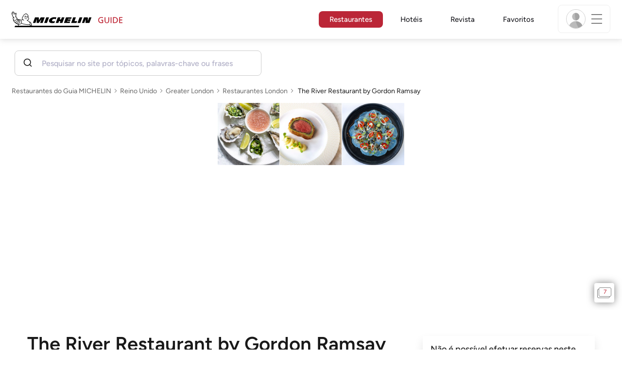

--- FILE ---
content_type: text/html;charset=utf-8
request_url: https://guide.michelin.com/br/pt_BR/greater-london/london/restaurant/river-restaurant-by-gordon-ramsay
body_size: 56860
content:

<!DOCTYPE html>
<html class="full-screen-mobile" lang="pt-BR" dir="">
<head>
    <meta charset="utf-8">
    <meta name="viewport" content="width=device-width, initial-scale=1.0, user-scalable=0">
    <meta name="author" content="">
    <meta name="theme-color" content="#fff">
    <meta property="og:site_name" content="MICHELIN Guide"/>

    
    
    
    <meta itemprop="name" content="The River Restaurant by Gordon Ramsay – London – um Restaurante do Guia MICHELIN">
<meta property="og:title" content="The River Restaurant by Gordon Ramsay – London – um Restaurante do Guia MICHELIN"/>
    
    
    <meta property="og:type" content="Article"/>
    <meta property="og:url" content="https://guide.michelin.com/br/pt_BR/greater-london/london/restaurant/river-restaurant-by-gordon-ramsay"/>
    
        <meta property="og:image" content="https://axwwgrkdco.cloudimg.io/v7/__gmpics3__/22ecefcdf48940b89b59d3bc306a9d01.jpeg?width=1000"/>
        <meta itemprop="image" content="https://axwwgrkdco.cloudimg.io/v7/__gmpics3__/22ecefcdf48940b89b59d3bc306a9d01.jpeg?width=1000"/>
    
    <meta name="description" content="The River Restaurant by Gordon Ramsay – um restaurante da 2025 Reino Unido do Guia MICHELIN. A opinião dos inspetores MICHELIN, informações sobre preços, tipos de cozinha e horário de funcionamento no site oficial do Guia MICHELIN">
<meta property="og:description" content="The River Restaurant by Gordon Ramsay – um restaurante da 2025 Reino Unido do Guia MICHELIN. A opinião dos inspetores MICHELIN, informações sobre preços, tipos de cozinha e horário de funcionamento no site oficial do Guia MICHELIN"/>
<meta itemprop="description" content="The River Restaurant by Gordon Ramsay – um restaurante da 2025 Reino Unido do Guia MICHELIN. A opinião dos inspetores MICHELIN, informações sobre preços, tipos de cozinha e horário de funcionamento no site oficial do Guia MICHELIN">

    <meta name="layout" content="michelin_revamp"/>

    <meta name="google-site-verification" content="vFUp7XI3G-xKLevkT2qftuscMInOxirdCu0oYr7_uLM"/>
<meta name="google-site-verification" content="eZwPBJ-0r-9qysyJy_aEPti-m_vr-h_oUJy2qUR1144"/>
<meta name="branch:deeplink:$canonical_identifier" content="https://guide.michelin.com/br/pt_BR/greater-london/london/restaurant/river-restaurant-by-gordon-ramsay"/>
<meta name="apple-itunes-app" content="app-id=1541129177, app-argument=https://guide.michelin.com/br/pt_BR/greater-london/london/restaurant/river-restaurant-by-gordon-ramsay"/>

    <link rel="canonical" href="https://guide.michelin.com/br/pt_BR/greater-london/london/restaurant/river-restaurant-by-gordon-ramsay"/>
    
        <link rel="alternate"
              href="https://guide.michelin.com/br/pt_BR/greater-london/london/restaurant/river-restaurant-by-gordon-ramsay"
              hrefLang="pt-br"/>
    
        <link rel="alternate"
              href="https://guide.michelin.com/ae-az/en/greater-london/london/restaurant/river-restaurant-by-gordon-ramsay"
              hrefLang="en-ae"/>
    
        <link rel="alternate"
              href="https://guide.michelin.com/ar/es/greater-london/london/restaurante/river-restaurant-by-gordon-ramsay"
              hrefLang="es-ar"/>
    
        <link rel="alternate"
              href="https://guide.michelin.com/at/de/greater-london/london/restaurant/river-restaurant-by-gordon-ramsay"
              hrefLang="de-at"/>
    
        <link rel="alternate"
              href="https://guide.michelin.com/at/en/greater-london/london/restaurant/river-restaurant-by-gordon-ramsay"
              hrefLang="en-at"/>
    
        <link rel="alternate"
              href="https://guide.michelin.com/be/fr/greater-london/london/restaurant/river-restaurant-by-gordon-ramsay"
              hrefLang="fr-be"/>
    
        <link rel="alternate"
              href="https://guide.michelin.com/be/nl/greater-london/london/restaurant/river-restaurant-by-gordon-ramsay"
              hrefLang="nl-be"/>
    
        <link rel="alternate"
              href="https://guide.michelin.com/ca/en/greater-london/london/restaurant/river-restaurant-by-gordon-ramsay"
              hrefLang="en-ca"/>
    
        <link rel="alternate"
              href="https://guide.michelin.com/ca/fr/greater-london/london/restaurant/river-restaurant-by-gordon-ramsay"
              hrefLang="fr-ca"/>
    
        <link rel="alternate"
              href="https://guide.michelin.com/hr/en/greater-london/london/restaurant/river-restaurant-by-gordon-ramsay"
              hrefLang="en-hr"/>
    
        <link rel="alternate"
              href="https://guide.michelin.com/cz/en/greater-london/london/restaurant/river-restaurant-by-gordon-ramsay"
              hrefLang="en-cz"/>
    
        <link rel="alternate"
              href="https://guide.michelin.com/dk/en/greater-london/london/restaurant/river-restaurant-by-gordon-ramsay"
              hrefLang="en-dk"/>
    
        <link rel="alternate"
              href="https://guide.michelin.com/ae-du/en/greater-london/london/restaurant/river-restaurant-by-gordon-ramsay"
              hrefLang="en-ae"/>
    
        <link rel="alternate"
              href="https://guide.michelin.com/es/es/greater-london/london/restaurante/river-restaurant-by-gordon-ramsay"
              hrefLang="es-es"/>
    
        <link rel="alternate"
              href="https://guide.michelin.com/ee/en/greater-london/london/restaurant/river-restaurant-by-gordon-ramsay"
              hrefLang="en-ee"/>
    
        <link rel="alternate"
              href="https://guide.michelin.com/fi/en/greater-london/london/restaurant/river-restaurant-by-gordon-ramsay"
              hrefLang="en-fi"/>
    
        <link rel="alternate"
              href="https://guide.michelin.com/fr/fr/greater-london/london/restaurant/river-restaurant-by-gordon-ramsay"
              hrefLang="fr-fr"/>
    
        <link rel="alternate"
              href="https://guide.michelin.com/de/de/greater-london/london/restaurant/river-restaurant-by-gordon-ramsay"
              hrefLang="de-de"/>
    
        <link rel="alternate"
              href="https://guide.michelin.com/en/greater-london/london/restaurant/river-restaurant-by-gordon-ramsay"
              hrefLang="en"/>
    
        <link rel="alternate"
              href="https://guide.michelin.com/gr/en/greater-london/london/restaurant/river-restaurant-by-gordon-ramsay"
              hrefLang="en-gr"/>
    
        <link rel="alternate"
              href="https://guide.michelin.com/hk/zh_HK/greater-london/london/restaurant/river-restaurant-by-gordon-ramsay"
              hrefLang="zh-hk"/>
    
        <link rel="alternate"
              href="https://guide.michelin.com/hk/en/greater-london/london/restaurant/river-restaurant-by-gordon-ramsay"
              hrefLang="en-hk"/>
    
        <link rel="alternate"
              href="https://guide.michelin.com/hu/en/greater-london/london/restaurant/river-restaurant-by-gordon-ramsay"
              hrefLang="en-hu"/>
    
        <link rel="alternate"
              href="https://guide.michelin.com/is/en/greater-london/london/restaurant/river-restaurant-by-gordon-ramsay"
              hrefLang="en-is"/>
    
        <link rel="alternate"
              href="https://guide.michelin.com/it/it/greater-london/london/ristorante/river-restaurant-by-gordon-ramsay"
              hrefLang="it-it"/>
    
        <link rel="alternate"
              href="https://guide.michelin.com/jp/ja/greater-london/london/restaurant/river-restaurant-by-gordon-ramsay"
              hrefLang="ja-jp"/>
    
        <link rel="alternate"
              href="https://guide.michelin.com/jp/en/greater-london/london/restaurant/river-restaurant-by-gordon-ramsay"
              hrefLang="en-jp"/>
    
        <link rel="alternate"
              href="https://guide.michelin.com/lv/en/greater-london/london/restaurant/river-restaurant-by-gordon-ramsay"
              hrefLang="en-lv"/>
    
        <link rel="alternate"
              href="https://guide.michelin.com/lt/en/greater-london/london/restaurant/river-restaurant-by-gordon-ramsay"
              hrefLang="en-lt"/>
    
        <link rel="alternate"
              href="https://guide.michelin.com/lu/fr/greater-london/london/restaurant/river-restaurant-by-gordon-ramsay"
              hrefLang="fr-lu"/>
    
        <link rel="alternate"
              href="https://guide.michelin.com/mo/zh_HK/greater-london/london/restaurant/river-restaurant-by-gordon-ramsay"
              hrefLang="zh-mo"/>
    
        <link rel="alternate"
              href="https://guide.michelin.com/mo/en/greater-london/london/restaurant/river-restaurant-by-gordon-ramsay"
              hrefLang="en-mo"/>
    
        <link rel="alternate"
              href="https://guide.michelin.com/my/en/greater-london/london/restaurant/river-restaurant-by-gordon-ramsay"
              hrefLang="en-my"/>
    
        <link rel="alternate"
              href="https://guide.michelin.com/mt/en/greater-london/london/restaurant/river-restaurant-by-gordon-ramsay"
              hrefLang="en-mt"/>
    
        <link rel="alternate"
              href="https://guide.michelin.com/mx/es/greater-london/london/restaurante/river-restaurant-by-gordon-ramsay"
              hrefLang="es-mx"/>
    
        <link rel="alternate"
              href="https://guide.michelin.com/nl/nl/greater-london/london/restaurant/river-restaurant-by-gordon-ramsay"
              hrefLang="nl-nl"/>
    
        <link rel="alternate"
              href="https://guide.michelin.com/no/en/greater-london/london/restaurant/river-restaurant-by-gordon-ramsay"
              hrefLang="en-no"/>
    
        <link rel="alternate"
              href="https://guide.michelin.com/pl/en/greater-london/london/restaurant/river-restaurant-by-gordon-ramsay"
              hrefLang="en-pl"/>
    
        <link rel="alternate"
              href="https://guide.michelin.com/pt/pt_PT/greater-london/london/restaurant/river-restaurant-by-gordon-ramsay"
              hrefLang="pt-pt"/>
    
        <link rel="alternate"
              href="https://guide.michelin.com/qa/en/greater-london/london/restaurant/river-restaurant-by-gordon-ramsay"
              hrefLang="en-qa"/>
    
        <link rel="alternate"
              href="https://guide.michelin.com/ie/en/greater-london/london/restaurant/river-restaurant-by-gordon-ramsay"
              hrefLang="en-ie"/>
    
        <link rel="alternate"
              href="https://guide.michelin.com/rs/en/greater-london/london/restaurant/river-restaurant-by-gordon-ramsay"
              hrefLang="en-rs"/>
    
        <link rel="alternate"
              href="https://guide.michelin.com/sg/en/greater-london/london/restaurant/river-restaurant-by-gordon-ramsay"
              hrefLang="en-sg"/>
    
        <link rel="alternate"
              href="https://guide.michelin.com/sg/zh_CN/greater-london/london/restaurant/river-restaurant-by-gordon-ramsay"
              hrefLang="zh-sg"/>
    
        <link rel="alternate"
              href="https://guide.michelin.com/si/en/greater-london/london/restaurant/river-restaurant-by-gordon-ramsay"
              hrefLang="en-si"/>
    
        <link rel="alternate"
              href="https://guide.michelin.com/kr/ko/greater-london/london/restaurant/river-restaurant-by-gordon-ramsay"
              hrefLang="ko-kr"/>
    
        <link rel="alternate"
              href="https://guide.michelin.com/kr/en/greater-london/london/restaurant/river-restaurant-by-gordon-ramsay"
              hrefLang="en-kr"/>
    
        <link rel="alternate"
              href="https://guide.michelin.com/se/en/greater-london/london/restaurant/river-restaurant-by-gordon-ramsay"
              hrefLang="en-se"/>
    
        <link rel="alternate"
              href="https://guide.michelin.com/ch/fr/greater-london/london/restaurant/river-restaurant-by-gordon-ramsay"
              hrefLang="fr-ch"/>
    
        <link rel="alternate"
              href="https://guide.michelin.com/ch/de/greater-london/london/restaurant/river-restaurant-by-gordon-ramsay"
              hrefLang="de-ch"/>
    
        <link rel="alternate"
              href="https://guide.michelin.com/ch/it/greater-london/london/ristorante/river-restaurant-by-gordon-ramsay"
              hrefLang="it-ch"/>
    
        <link rel="alternate"
              href="https://guide.michelin.com/tw/zh_TW/greater-london/london/restaurant/river-restaurant-by-gordon-ramsay"
              hrefLang="zh-tw"/>
    
        <link rel="alternate"
              href="https://guide.michelin.com/tw/en/greater-london/london/restaurant/river-restaurant-by-gordon-ramsay"
              hrefLang="en-tw"/>
    
        <link rel="alternate"
              href="https://guide.michelin.com/th/th/greater-london/london/restaurant/river-restaurant-by-gordon-ramsay"
              hrefLang="th-th"/>
    
        <link rel="alternate"
              href="https://guide.michelin.com/th/en/greater-london/london/restaurant/river-restaurant-by-gordon-ramsay"
              hrefLang="en-th"/>
    
        <link rel="alternate"
              href="https://guide.michelin.com/ph/en/greater-london/london/restaurant/river-restaurant-by-gordon-ramsay"
              hrefLang="en-ph"/>
    
        <link rel="alternate"
              href="https://guide.michelin.com/tr/tr/greater-london/london/restaurant/river-restaurant-by-gordon-ramsay"
              hrefLang="tr-tr"/>
    
        <link rel="alternate"
              href="https://guide.michelin.com/tr/en/greater-london/london/restaurant/river-restaurant-by-gordon-ramsay"
              hrefLang="en-tr"/>
    
        <link rel="alternate"
              href="https://guide.michelin.com/gb/en/greater-london/london/restaurant/river-restaurant-by-gordon-ramsay"
              hrefLang="en-gb"/>
    
        <link rel="alternate"
              href="https://guide.michelin.com/us/en/greater-london/london/restaurant/river-restaurant-by-gordon-ramsay"
              hrefLang="en-us"/>
    
        <link rel="alternate"
              href="https://guide.michelin.com/vn/en/greater-london/london/restaurant/river-restaurant-by-gordon-ramsay"
              hrefLang="en-vn"/>
    


    <title>The River Restaurant by Gordon Ramsay – London – um Restaurante do Guia MICHELIN</title>
    <link rel="icon" type="image/png" href="https://guide.michelin.com/assets/favicon-45e15df562e54b4bdb27aa42ec1e03b7.png" sizes="48x53">
<link rel="apple-touch-icon" href="https://guide.michelin.com/assets/apple-touch-icon-e74a704c6e3aec3c201ebde35d97da6e.png">
<link rel="manifest" href="/manifest.webmanifest">


    
        

    

    
    
        <link rel="stylesheet" href="https://guide.michelin.com/assets/web/app.restaurant-154d89d955492019e3c04cde5d1d1bf5.css"/>
    
    <noscript>
        <link rel="stylesheet" href="https://guide.michelin.com/assets/web/frontend/noscript-e23f3d5b4badcb723584ff6d85a2cd7e.css"/>
    </noscript>

    <!-- Global JS variables start -->
    <script type="text/javascript">
        window.ENVIRONMENT = 'PRODUCTION';
        window.GTM_ENVIRONMENT = 'Prod';
        window.dataLayer = window.dataLayer || [];
        window.dLayer = window.dLayer || {};
    </script>
    <!-- Global JS variables end -->

    
    <script type="didomi/javascript"
            data-vendor="didomi:google" async='async' src='https://www.googletagservices.com/tag/js/gpt.js'></script>
    <script type="didomi/javascript" data-vendor="didomi:google">
        var googletag = googletag || {};
        googletag.cmd = googletag.cmd || [];
        googletag.cmd.push(function() {
            googletag.pubads().enableSingleRequest();
            googletag.enableServices();
        });
    </script>


    

    
    <!-- Start Didomi -->
    
        <script type="text/javascript">
            window.didomiConfig = {"notice":{}};
            if (typeof window.didomiConfig.notice !== 'undefined') {
                window.didomiConfig.notice.enable = true;

                
                Object.assign(window.didomiConfig.notice, {"closeOnScroll":true,"closeOnScrollThreshold":10,"closeOnScrollThresholdType":"percent","closeOnClick":true});
                
            }
        </script>
    

    
        <script type="text/javascript">(function(){function i(e){if(!window.frames[e]){if(document.body&&document.body.firstChild){var t=document.body;var n=document.createElement("iframe");n.style.display="none";n.name=e;n.title=e;t.insertBefore(n,t.firstChild)}else{setTimeout(function(){i(e)},5)}}}function e(n,o,r,f,s){function e(e,t,n,i){if(typeof n!=="function"){return}if(!window[o]){window[o]=[]}var a=false;if(s){a=s(e,i,n)}if(!a){window[o].push({command:e,version:t,callback:n,parameter:i})}}e.stub=true;e.stubVersion=2;function t(i){if(!window[n]||window[n].stub!==true){return}if(!i.data){return}var a=typeof i.data==="string";var e;try{e=a?JSON.parse(i.data):i.data}catch(t){return}if(e[r]){var o=e[r];window[n](o.command,o.version,function(e,t){var n={};n[f]={returnValue:e,success:t,callId:o.callId};if(i.source){i.source.postMessage(a?JSON.stringify(n):n,"*")}},o.parameter)}}if(typeof window[n]!=="function"){window[n]=e;if(window.addEventListener){window.addEventListener("message",t,false)}else{window.attachEvent("onmessage",t)}}}e("__tcfapi","__tcfapiBuffer","__tcfapiCall","__tcfapiReturn");i("__tcfapiLocator")})();</script>
    
    <script type="text/javascript">(function(){(function(e,i,o){var n=document.createElement("link");n.rel="preconnect";n.as="script";var t=document.createElement("link");t.rel="dns-prefetch";t.as="script";var r=document.createElement("script");r.id="spcloader";r.type="text/javascript";r["async"]=true;r.charset="utf-8";window.didomiConfig=window.didomiConfig||{};window.didomiConfig.sdkPath=window.didomiConfig.sdkPath||o||"https://sdk.privacy-center.org/";const d=window.didomiConfig.sdkPath;var a=d+e+"/loader.js?target_type=notice&target="+i;if(window.didomiConfig&&window.didomiConfig.user){var c=window.didomiConfig.user;var s=c.country;var f=c.region;if(s){a=a+"&country="+s;if(f){a=a+"&region="+f}}}n.href=d;t.href=d;r.src=a;var m=document.getElementsByTagName("script")[0];m.parentNode.insertBefore(n,m);m.parentNode.insertBefore(t,m);m.parentNode.insertBefore(r,m)})("dc737c7b-2d4e-404e-860c-31cff0a656ec","7n9yqEaN")})();</script>
    <!-- End Didomi -->


    <script type="text/javascript">

    window.LS_KEY_PLUS_MEMBER = 'plus_member';
    window.LS_KEY_AUTH_TYPE = 'auth_type';
    window.LS_KEY_EMAIL = 'user_email';
    window.LS_PRO_AGENT = 'pro_agent';
    window.AUTH_TYPE_CODE = {
        local: 1,
        google: 2,
        apple: 3
    };
    var AUTH_ACCOUNT_TYPES = {
        email: 'email',
        socialApple: 'social-apple',
        socialGoogle: 'social-google',
        socialFacebook: 'social-facebook'
    };
    window.sessionStorageKeys = {
        beenThereModal: 'been_there_modal_shown',
        beenThereHotelModal: 'been_there_hotel_modal_shown',
        userProfile: 'user_profile'
    };

    window.localStorageKeys = {
        profileImage: 'profile_image'
    };

    /**
     * Parses auth token
     * @param token the auth token
     * @returns {any}
     */
    var parseAuthToken = function (token) {
        var base64Url = token.split('.')[1];
        var base64 = base64Url.replace(/-/g, '+').replace(/_/g, '/');
        var jsonPayload = decodeURIComponent(atob(base64).split('').map(function (c) {
            return '%' + ('00' + c.charCodeAt(0).toString(16)).slice(-2);
        }).join(''));

        return JSON.parse(jsonPayload);
    };

    /**
     * Gets auth data
     * @returns {{}|{token: *, user_id: *}}
     */
    var getAuthData = function () {
        try {
            var _token = localStorage.getItem("auth_token");
            var authPayload = parseAuthToken(_token);
            return {
                token: _token,
                user_id: authPayload.user_id,
                customer_id: authPayload.customer_id
            };
        } catch (e) {
            // noop
        }
        return {};
    };

    /**
     * Gets saved tablet plus info
     * @returns {{isPlusMember: boolean, isPlusMemberExpired: boolean, isTrialAvailable: boolean}}
     */
    var getSavedTabletPlus = function () {
        var _plus = {isPlusMember: false, isPlusMemberExpired: false, isTrialAvailable: true};
        if (!window.IS_SIGNED_IN) return _plus;
        try {
            var membershipStatusString = localStorage.getItem(window.LS_KEY_PLUS_MEMBER);
            if (!membershipStatusString) {
                // Backward compatibility
                _plus.isTrialAvailable = localStorage.getItem("is_plus_member") === '1';
                return _plus;
            }

            var currentDateUnix = new Date().getTime();
            var membershipStatus = JSON.parse(atob(membershipStatusString));
            _plus.isTrialAvailable = membershipStatus.isTrialAvailable;
            _plus.isPlusMember = membershipStatus.isPlusMember && currentDateUnix <= membershipStatus.expiryDate;
            _plus.isPlusMemberExpired = membershipStatus.isPlusMemberExpired || (membershipStatus.isPlusMember && currentDateUnix > membershipStatus.expiryDate);
        } catch (e) {
            // noop
        }
        return _plus;
    };

    /**
     * Checks if the user is pro agent
     * @returns {boolean}
     */
    var getProAgent = function () {
        try {
            var proAgentStatus = localStorage.getItem(window.LS_PRO_AGENT);
            return JSON.parse(atob(proAgentStatus));
        } catch (e) {
            // noop
        }
        return false;
    };

    /**
     * Get user profile in session storage
     * @return user profile object
     */
    var getUserProfile = function () {
        var _userProfileStorage = sessionStorage.getItem(window.sessionStorageKeys.userProfile);
        if (!_userProfileStorage) return null;
        try {
            var _atobProfile = atob(_userProfileStorage);
            var _userProfileObject = JSON.parse(decodeURIComponent(_atobProfile));
            if (_userProfileObject && _userProfileObject.hasOwnProperty("expires_in")) {
                var date = new Date();
                if (date.getTime() < _userProfileObject.expires_in) {
                    return {
                        firstName: _userProfileObject.firstName,
                        lastName: _userProfileObject.lastName,
                        isStaff: _userProfileObject.isStaff,
                        plusStartDate: _userProfileObject.plusStartDate,
                        plusExpiryDate: _userProfileObject.plusExpiryDate
                    };
                } else {
                    sessionStorage.removeItem(window.sessionStorageKeys.userProfile);
                }
            }
        } catch (e) {
            // noop
        }
        return null;
    };

    /**
     * Gets user account type
     * @param authType the auth type code
     * @returns {string}
     */
    var getUserType = function (authType) {
        var type = AUTH_ACCOUNT_TYPES.email;
        try {
            authType = parseInt(authType);
            if (authType === AUTH_TYPE_CODE.apple) {
                type = AUTH_ACCOUNT_TYPES.socialApple;
            } else if (authType === AUTH_TYPE_CODE.google) {
                type = AUTH_ACCOUNT_TYPES.socialGoogle;
            }
        } catch (e) {
            // noop
        }
        return type;
    };

    /**
     * Validates if the input contains only alphabetic characters and spaces.
     * @param {string} text - Input string to check.
     * @returns {boolean} True if valid, false otherwise.
     */
    var validateAlphabetic = function (text) {
        return !text.match(/(\p{Emoji_Presentation}|\p{Extended_Pictographic})/gu);
    };

    /**
     * Validate password with rule min 10 characters, at least 1 uppercase, at least 1 lowercase, at least 1 number and at least 1 special character.
     * @param password the password string
     * @returns {*}
     */
    var validatePassword = function (password) {
        if (!password || password.length === 0) return false;
        var pattern = /^(?=.*[A-Z])(?=.*[a-z])(?=.*\d)(?=.*[\p{P}\p{S}])[A-Za-z\d\p{P}\p{S}]{10,}$/u;
        return password.match(pattern);
    };

    /**
     * Get user email in local storage (expiry period 30 days)
     * @return user email object
     */
    var getUserEmailLocalStorage = function () {
        var _userEmailStorage = localStorage.getItem(window.LS_KEY_EMAIL);
        if (!_userEmailStorage) return {};
        try {
            return JSON.parse(atob(_userEmailStorage));
        } catch (e) {
            // Fallback for the non-encrypted
            return JSON.parse(_userEmailStorage);
        }
    };

    /**
     * Gets registered email in local storage
     * @returns {string|null} registered email
     */
    var registeredEmail = function () {
        var value = getUserEmailLocalStorage();
        if (!value || !value.email) return null;
        if (value.expires_in && new Date().getTime() < Number(value.expires_in)) {
            return value.email;
        } else if (value.expires_in) {
            localStorage.removeItem(window.LS_KEY_EMAIL);
        }
        return null;
    };

    var _authData = getAuthData();
    window.USER_ID = _authData && _authData.user_id ? String(_authData.user_id) : null;
    window.CUSTOMER_ID = _authData && _authData.customer_id ? String(_authData.customer_id) : null;
    window.IS_SIGNED_IN = window.USER_ID && window.USER_ID.length > 0;

    var _savedPlus = getSavedTabletPlus();
    window.IS_PLUS_MEMBER = _savedPlus.isPlusMember;
    window.IS_PLUS_MEMBER_EXPIRED = _savedPlus.isPlusMemberExpired;
    window.PLUS_TRIAL_AVAILABLE = _savedPlus.isTrialAvailable;
    window.USER_TYPE = getUserType(localStorage.getItem(window.LS_KEY_AUTH_TYPE));
    window.USER_PROFILE = getUserProfile();
    window.USER_PRO_AGENT = getProAgent();

</script>


    
<script type="text/javascript">

    window.GTM_ENVIRONMENT = window.GTM_ENVIRONMENT || 'Dev';
    window.DTM_LANGUAGE = 'pt_BR';
    window.DTM_CATEGORY = 'restaurant.datasheet';
    window.DTM_CATEGORY_ABOUT = 'edito.about-us';
    window.DTM_GUIDE = 'Brazil';
    window.DTM_COUNTRY = 'br';
    window.DTM_SITE = 'Brazil';
    window.DTM_USER_ISO3_COUNTRY = 'USA';

    function getGlobalTracking() {
        var _data = {
            environment: window.GTM_ENVIRONMENT,
            language: window.DTM_LANGUAGE,
            category: window.DTM_CATEGORY,
            guide: window.DTM_GUIDE,
            custom_event_timestamp: new Date().getTime(),
            USER_COUNTRY_ISO3_tech: window.DTM_USER_ISO3_COUNTRY,
            mobile_app: 'False'
        };

        if (window.DTM_CATEGORY !== window.DTM_CATEGORY_ABOUT) {
            // Based on the old spec, there is no country field in about page
            _data.country = window.DTM_COUNTRY;
        }
        if (!window.IS_ACCOUNT_DISABLED) {
            _data.isSignedIn = !!window.IS_SIGNED_IN;
            _data.isTabletPlusMember = !!window.IS_PLUS_MEMBER;
            _data.plus_trial_eligible = !!window.PLUS_TRIAL_AVAILABLE;
            if (window.IS_SIGNED_IN) {
                _data.user_id = window.USER_ID;
                _data.customer_id = window.CUSTOMER_ID;
                _data.user_type = window.USER_TYPE;
            }
        }
        return _data;
    }

    function getEcommerceGlobalTracking() {
        return {
            custom_event_timestamp: new Date().getTime(),
            email: registeredEmail(),
            firstname: window.USER_PROFILE && window.USER_PROFILE.firstName ? window.USER_PROFILE.firstName : '',
            lastname: window.USER_PROFILE && window.USER_PROFILE.lastName ? window.USER_PROFILE.lastName : ''
        };
    }

    var _globalTd = getGlobalTracking();
    Object.keys(_globalTd).forEach(function(key) {
      dLayer[key] = _globalTd[key];
    });
    dLayer['event'] = 'Country.' + window.DTM_SITE + '.' + window.DTM_LANGUAGE;


    
    
        dLayer['cookingtype'] = '9';
        dLayer['region'] = 'Greater London';
        dLayer['city'] = 'London';
        dLayer['district'] = 'Central London - City of Westminster';
        dLayer['distinction'] = 'plate';
        dLayer['id'] = '111823';
        dLayer['restaurant_name'] = 'The River Restaurant by Gordon Ramsay';
        dLayer['chef'] = '';
        dLayer['online_booking'] = 'False';
        dLayer['price'] = 'CAT_P03';
        dLayer['restaurant_selection'] = 'Reino Unido';
        dLayer['restaurant_country'] = 'gb';
        dLayer['restaurant_id'] = '1199807';
        dLayer['greenstar'] = 'False';
        dLayer['award_type'] = 'false';
        dLayer['partner'] = '';
    

    window.dataLayer = window.dataLayer || [];
    
        window.dataLayer.push(dLayer);
    

</script>


    

    <!-- Google Tag Manager -->
    <script>(function(w,d,s,l,i){w[l]=w[l]||[];w[l].push({'gtm.start':
            new Date().getTime(),event:'gtm.js'});var f=d.getElementsByTagName(s)[0],
        j=d.createElement(s),dl=l!='dataLayer'?'&l='+l:'';j.async=true;j.src=
        'https://www.googletagmanager.com/gtm.js?id='+i+dl;f.parentNode.insertBefore(j,f);
    })(window,document,'script','dataLayer','GTM-NND8XGT');</script>
    <!-- End Google Tag Manager -->


    

    <script type="didomi/javascript" data-vendor="c:branch-V2dEBRxJ">
        // load Branch
        (function(b,r,a,n,c,h,_,s,d,k){if(!b[n]||!b[n]._q){for(;s<_.length;)c(h,_[s++]);d=r.createElement(a);d.async=1;d.src="https://cdn.branch.io/branch-latest.min.js";k=r.getElementsByTagName(a)[0];k.parentNode.insertBefore(d,k);b[n]=h}})(window,document,"script","branch",function(b,r){b[r]=function(){b._q.push([r,arguments])}},{_q:[],_v:1},"addListener banner closeBanner closeJourney data deepview deepviewCta first init link logout removeListener setBranchViewData setIdentity track trackCommerceEvent logEvent disableTracking getBrowserFingerprintId crossPlatformIds lastAttributedTouchData setAPIResponseCallback qrCode setRequestMetaData setAPIUrl getAPIUrl setDMAParamsForEEA".split(" "), 0);
        // init Branch
        branch.init('key_live_nk4zIsLRmj2yggvOK1GcFjoorznRXtvj', function (err, data) {
            if (!err) {
                window.BRANCH_INIT = true;
            } else {
                console.error('Branch initialization error:', err);
            }
        });
    </script>


    


    

    <script type="didomi/javascript" data-vendor="c:microsoft-analytics">
        (function(c,l,a,r,i,t,y){
            c[a]=c[a]||function(){(c[a].q=c[a].q||[]).push(arguments)};
            t=l.createElement(r);t.async=1;t.src="https://www.clarity.ms/tag/"+i;
            y=l.getElementsByTagName(r)[0];y.parentNode.insertBefore(t,y);
        })(window, document, "clarity", "script", "rk0nb4r2j8");
    </script>


</head>
<body class="lang-pt" data-accept-cookie-url="/br/pt_BR/public-rest/acceptCookie" data-accept-kameleoon-url="/br/pt_BR/public-rest/acceptKameleoon" data-accept-cj-url="/br/pt_BR/public-rest/acceptCj" data-category="restaurant.datasheet" data-country="br" data-guide="Brazil">




    <!-- Google Tag Manager (noscript) -->
    <noscript><iframe src="https://www.googletagmanager.com/ns.html?id=GTM-NND8XGT"
                      height="0" width="0" style="display:none;visibility:hidden"></iframe></noscript>
    <!-- End Google Tag Manager (noscript) -->





<!--[if lt IE 10]>
  <p class="browserupgrade">You are using an <strong>outdated</strong> browser. Please upgrade your browser to improve your experience.</p>
<![endif]-->


<!-- Start Navbar -->
<header class="header-wrapper js-navbar">
<nav class="d-flex header js-header">
    <!-- Start Logo -->
    <div class="header__logo">
        <a href="/br/pt_BR"
           aria-label="Go to Homepage">
            <img src="https://guide.michelin.com/assets/images/michelin-guide-logo-dark-3a2375154bf280f461bfdf04fdc8519f.svg"
                 width="237" height="42" alt="MICHELIN Guide">
        </a>
    </div>

    <!-- Start Menu -->
    <div class="header__nav">
    
        <div class="header__menu">
            <ul class="header__menu--list">
                <li class="item active">
                    
                        <a href="/br/pt_BR/restaurants"
                            class="link js-dtm-link"
                            data-event="Menu.restaurants"
                            data-category="restaurant.datasheet"
                            data-country="br"
                            data-guide="Brazil" data-dtm-redirection-to="/br/pt_BR/restaurants"
                            aria-current=&quot;page&quot;>
                            Restaurantes
                        </a>
                </li>
                
                    <li class="item ">
                        
                            <a href="/br/pt_BR/hotels"
                                class="link js-dtm-link"
                                data-event="Menu.hotels"
                                data-category="restaurant.datasheet"
                                data-country="br"
                                data-guide="Brazil"
                                data-dtm-redirection-to="/br/pt_BR/hotels"
                                >
                                    Hotéis
                        </a>
                    </li>
                
                
                <li class="item ">
                    
                    <a href="/br/pt_BR/articles"
                        class="link js-dtm-link"
                        data-event="Menu.magazine"
                        data-category="restaurant.datasheet"
                        data-country="br"
                        data-guide="Brazil"
                        data-dtm-redirection-to="/br/pt_BR/articles"
                        >
                            Revista
                    </a>
                </li>
                
                <li class="item ">
                    
                    <a href="/br/pt_BR/restaurantlist"
                        class="link js-dtm-link"
                        data-event="Menu.favorites"
                        data-category="restaurant.datasheet"
                        data-country="br"
                        data-dtm-redirection-to="/br/pt_BR/restaurantlist"
                        >
                            Favoritos
                    </a>
                </li>
                
            </ul>
        </div>
    
    </div>
    <!-- Start Menu -->

    <!-- Start Toggle Account Menu -->
    <div class="header__account">
        <button class="header__account--button js-open-menubar js-dtm-link" type="button" aria-label="Menu"
                data-event="Menu.menu"
                data-category="restaurant.datasheet"
                data-country="br"
                data-guide="Brazil">
            
                <img src="https://guide.michelin.com/assets/images/icons/michelin-default-profile-image-3ee14e19410e06fe343151d6631ad6c1.png" alt="" class="image-round js-img-profile-menu" data-default-value="https://guide.michelin.com/assets/images/icons/michelin-default-profile-image-3ee14e19410e06fe343151d6631ad6c1.png"/>
            
            <span class="header__account--button-icon">
                <i class="burger-menu"></i>
            </span>
        </button>
    </div>
    <!-- End Toggle Account Menu -->
</nav>

</header>
<!-- End Navbar -->

<!-- Start Menu List Item -->
<div class="menubar js-menubar">
    <div class="menubar-wrapper">
        <div class="menubar-content">
            <ul class="menubar-content--list js-menu__container">
                
                
                    
                        
                        <li class="menubar-content--list-item">
                            <a class="link js-dtm-link"
                               href="/br/pt_BR/restaurants"
                               target="_self" 
                               data-event="Menu.restaurants.burger"
                               data-category="restaurant.datasheet"
                               data-country="br"
                               data-guide="Brazil"
                               data-dtm-redirection-to="/br/pt_BR/restaurants">Restaurantes</a>
                        </li>
                        
                    
                
                    
                        
                        <li class="menubar-content--list-item">
                            <a class="link js-dtm-link"
                               href="/br/pt_BR/hotels"
                               target="_self" 
                               data-event="Menu.hotels.burger"
                               data-category="restaurant.datasheet"
                               data-country="br"
                               data-guide="Brazil"
                               data-dtm-redirection-to="/br/pt_BR/hotels">Hotéis</a>
                        </li>
                        
                    
                
                    
                        
                        <li class="menubar-content--list-item">
                            <a class="link js-dtm-link"
                               href="/br/pt_BR/member-program/becomeamember"
                               target="_self" 
                               data-event="Menu.plus.burger"
                               data-category="restaurant.datasheet"
                               data-country="br"
                               data-guide="Brazil"
                               data-dtm-redirection-to="/br/pt_BR/member-program/becomeamember">Guia MICHELIN Plus</a>
                        </li>
                        
                    
                
                    
                        
                        <li class="menubar-content--list-item">
                            <a class="link js-dtm-link"
                               href="/br/pt_BR/articles"
                               target="_self" 
                               data-event="Menu.magazine.burger"
                               data-category="restaurant.datasheet"
                               data-country="br"
                               data-guide="Brazil"
                               data-dtm-redirection-to="/br/pt_BR/articles">Revista</a>
                        </li>
                        
                    
                
                    
                        
                        <li class="menubar-content--list-item">
                            <a class="link js-dtm-link"
                               href="/br/pt_BR/restaurantlist"
                               target="_self" 
                               data-event="Menu.favorites.burger"
                               data-category="restaurant.datasheet"
                               data-country="br"
                               data-guide="Brazil"
                               data-dtm-redirection-to="/br/pt_BR/restaurantlist">Meus favoritos</a>
                        </li>
                        
                    
                
                    
                        
                        <li class="menubar-content--list-item">
                            <a class="link js-dtm-link"
                               href="https://intercom.help/michelin-guide-contact-us/pt/"
                               target="_blank" rel="nofollow noopener"
                               data-event="Menu.contact.burger"
                               data-category="restaurant.datasheet"
                               data-country="br"
                               data-guide="Brazil"
                               data-dtm-redirection-to="https://intercom.help/michelin-guide-contact-us/pt/">Contate-nos</a>
                        </li>
                        
                    
                
                <li class="menubar-content--list-item list-separator"></li>
                <li class="menubar-content--list-item">
                    <span class="d-flex">
                        <a class="link link-icon js-menu__display-setting" href="#" data-toggle="modal" data-target="#selection-modal">
                            
                            <i class="icon map-marker"></i>
                            Brasil - Portuguese-Brazil
                             - BRL
                        </a>
                    </span>
                </li>
            </ul>
        </div>
    </div>
</div>
<!-- End Menu List Item -->


<main class="">

    
<div class="restaurant-search-wrapper js-restaurants__form">
    <h2 class="section-search--label section-search--label d-block d-lg-none">
        Restaurantes
    </h2>

    
<div class="home-restaurant-search">
    <div class="home-banner-explore">
        <div class="row no-gutters">
            <div class="col col-12 col-xl-5">
                <div class="home-banner-explore__tabs">
                    <div class="tabs-container">
                        <div class="tab-content">
                            <div class="tabs-container__content js-autocomplete__container ">
                                <div class="tabs-container__content--restaurant">
                                    <form method="get" class="js-autocomplete__hotel_form"
                                          action="/br/pt_BR/restaurants"
                                          data-suggest-url="/br/pt_BR/suggestion">
                                        <input type="hidden" name="showMap" value=""/>
                                        
                                        <div class="typeahead__container flex-fill search-explore">
                                            
                                                <span class="search-hotelswrap--close js-close-msearch">
                                                    <img src="https://guide.michelin.com/assets/images/icons/icons8-arrow-left-30-5b09e45a520af07c51bf922aca8f8646.png" class="icon" height="18" alt=""/>
                                                </span>
                                            

                                            <div class="typeahead__field">
                                                <div class="search-explore__item js-autocomplete__search_box"
                                                     data-language-base="/br/pt_BR"
                                                     data-restaurants-base="/br/pt_BR/restaurants"
                                                     data-city-guide-base="/br/pt_BR/best-of"
                                                     data-hotel-base="/br/pt_BR/hotels-stays"
                                                     data-location-index="prod-locations-pt_BR"
                                                     data-cities-index="prod-cities-hotel-rest"
                                                     data-restaurant-index="prod-restaurants-pt_BR"
                                                     data-distance-index="prod-restaurants-pt_BR_sort_geo"
                                                     data-distinction-index="prod-restaurants-pt_BR_sort_distinction"
                                                     data-highest-price-index="prod-restaurants-pt_BR_sort_highest_price"
                                                     data-lowest-price-index="prod-restaurants-pt_BR_sort_lowest_price"
                                                     data-city-guide-index="prod-cityguides-pt_BR"
                                                     data-article-index="prod-articles-pt_BR"
                                                     data-polygon-area-index="prod-polygons-hotel-rest"
                                                     data-max-facet-items=""
                                                     data-site-code="br"
                                                     data-site-name="Brasil"
                                                     data-site-level="COUNTRY"
                                                     data-language="pt_BR"
                                                     data-whitelisted-sites=""
                                                     data-whitelisted-countries=""
                                                     data-location-label="Localizações"
                                                     data-restaurant-label="Restaurantes"
                                                     data-city-guide-label="Guías Best of"
                                                     data-references-url="/br/pt_BR/public-rest/references.json"
                                                     data-location-icon="https://guide.michelin.com/assets/images/icons/location-autocomplete-fae42e4ab0be8db89756825b769b07dd.svg"
                                                     data-restaurant-icon="https://guide.michelin.com/assets/images/icons/restaurant-autocomplete-4a3a0abde522269ec32055c6106d8902.svg"
                                                     data-city-guide-icon="https://guide.michelin.com/assets/images/icons/icons8-compass-96-4bcf5fd4fa251e260e99b2d814762fc7.png"
                                                     data-dtm-country="br"
                                                     data-dtm-guide="Brazil"
                                                     data-search-placeholder="Pesquisar no site por tópicos, palavras-chave ou frases"
                                                     data-search-nearby-placeholder="Encontre restaurantes perto de si"
                                                     data-search-map-placeholder="Pesquisar no mapa"
                                                     data-search-q="">
                                                    
                                                        <input type="hidden" name="q" value=""
                                                               class="js-search__q">

                                                        <div class="form-control search-explore__item--input js-search__field js-toggle-msearch"></div>
                                                    
                                                </div>
                                            </div>
                                        </div>
                                    </form>
                                </div>

                                <div class="search-explore-result js-explore-result">
                                    <div class="input-group input-search">
                                        <div class="typeahead__container flex-fill">
                                            <div class="typeahead__result js-autocomplete__search_results">
                                                <div class="typeahead__list js-autocomplete__search_hits"></div>
                                            </div>
                                        </div>
                                    </div>
                                </div>
                            </div>
                        </div>
                    </div>
                </div>
            </div>

            
        </div>
    </div>
</div>

</div>

<div class="wrap-breadcrumb">
    <ol class="breadcrumb pt-0"><li class="breadcrumb-item"><a href="/br/pt_BR">Restaurantes do Guia MICHELIN</a></li><li class="breadcrumb-item"><a href="/br/pt_BR/selection/united-kingdom/restaurants">Reino Unido</a></li><li class="breadcrumb-item"><a href="/br/pt_BR/greater-london/restaurants">Greater London</a></li><li class="breadcrumb-item"><a href="/br/pt_BR/greater-london/london/restaurants">Restaurantes London</a></li><li class="breadcrumb-item active"><span aria-current="page">
        The River Restaurant by Gordon Ramsay
    </span></li></ol>
</div>


    
<!-- Start Masthead -->
<div class="masthead masthead__gallery js-masthead-gallery">
    
    <div class="masthead__gallery-wrapper js-gallery-wrapper">
        <button type="button" class="masthead__gallery-open js-gallery-button" data-toggle="modal"
                data-target="#js-gallery-masthead">
            <span class="masthead__gallery-open--number">7</span>
            <span class="masthead__gallery-open--base"></span>
        </button>

        <div class="masthead__gallery-image "
             data-bg="https://axwwgrkdco.cloudimg.io/v7/__gmpics3__/22ecefcdf48940b89b59d3bc306a9d01.jpeg?width=1000">
            
                <div class="masthead__gallery-image-item "
                    
                     data-toggle="modal" data-target="#js-gallery-masthead" data-index="0"
                     data-image-id="5079743"
                     data-image-source="cloud_image"
                     data-category="restaurant.datasheet"
                     data-guide="Brazil"
                     data-country="br">
                    
                        <img ci-src="https://axwwgrkdco.cloudimg.io/v7/__gmpics3__/22ecefcdf48940b89b59d3bc306a9d01.jpeg" ci-ratio="1" alt="">
                    
                    <noscript>
                        <img src="https://axwwgrkdco.cloudimg.io/v7/__gmpics3__/22ecefcdf48940b89b59d3bc306a9d01.jpeg" alt=""/>
                    </noscript>
                </div>
            
                <div class="masthead__gallery-image-item "
                    
                     data-toggle="modal" data-target="#js-gallery-masthead" data-index="1"
                     data-image-id="5403180"
                     data-image-source="cloud_image"
                     data-category="restaurant.datasheet"
                     data-guide="Brazil"
                     data-country="br">
                    
                        <img ci-src="https://axwwgrkdco.cloudimg.io/v7/__gmpics3__/8e51fd87b6664c54b739208fc1e96259.jpg" ci-ratio="1" alt="">
                    
                    <noscript>
                        <img src="https://axwwgrkdco.cloudimg.io/v7/__gmpics3__/8e51fd87b6664c54b739208fc1e96259.jpg" alt=""/>
                    </noscript>
                </div>
            
                <div class="masthead__gallery-image-item "
                    
                     data-toggle="modal" data-target="#js-gallery-masthead" data-index="2"
                     data-image-id="5079735"
                     data-image-source="cloud_image"
                     data-category="restaurant.datasheet"
                     data-guide="Brazil"
                     data-country="br">
                    
                        <img ci-src="https://axwwgrkdco.cloudimg.io/v7/__gmpics3__/6e6eb6b78fc343b9bcbe4e3a64ab7d1a.jpg" ci-ratio="1" alt="">
                    
                    <noscript>
                        <img src="https://axwwgrkdco.cloudimg.io/v7/__gmpics3__/6e6eb6b78fc343b9bcbe4e3a64ab7d1a.jpg" alt=""/>
                    </noscript>
                </div>
            
        </div>
    </div>
</div>
<!-- End Masthead -->



<div class="restaurant-details">

    <div class="container container-data-sheet restaurant-container">
        <div class="row">
            <div class="col-xl-4 order-xl-8 col-lg-5 order-lg-7 restaurant-details__aside">
                
<section class="section section-main d-block d-lg-none">
    <div class="data-sheet">
        <div class="row">
            <div class="col col-12 col-lg-12">
                

                <h1 class="data-sheet__title">The River Restaurant by Gordon Ramsay</h1>
            </div>
        </div>

        <div class="row">
            <div class="col col-12 col-lg-12">
                <div class="data-sheet__detail-info">
                    <div class="data-sheet__block">
                        
                        <div class="data-sheet__block--text ">
                            Savoy Hotel, Strand, London, WC2R 0EU, Reino Unido
                            
                        </div>
                    </div>
                    <div class="js-poool__rest-info">
                    <div class="data-sheet__block">
                        
                            
                            <div class="data-sheet__block--text ">
                                
                                    £££
                                    ·
                                

                                
                                    Peixes e frutos do mar
                                
                                
                            </div>
                        
                        
                    </div>
                    
                    </div>
                </div>
            </div>
        </div>

        <div class="row js-poool__rest-action">
            <div class="col col-12 col-lg-12">
                
    <div class="data-sheet__callout">
        
<button class="btn btn-outline-default btn-sm restaurant-details__likeinfo box-placeholder js-favorite-restaurant"
        
        
        
        data-pid="1199807"
        data-enabled="false"
        data-category="restaurant.datasheet"
        data-cooking-type="9"
        data-country="br"
        data-guide="Brazil"
        data-language="pt_BR"
        data-dtm-chef=""
        data-dtm-city="London"
        data-dtm-distinction="plate"
        data-dtm-district="Central London - City of Westminster"
        data-dtm-id="1199807"
        data-dtm-online-booking="False"
        data-dtm-price="CAT_P03"
        data-dtm-region="Greater London"
        data-restaurant-id="1199807"
        data-restaurant-country="gb"
        data-restaurant-country-label="United Kingdom"
        data-restaurant-name="The River Restaurant by Gordon Ramsay"
        data-restaurant-selection="Reino Unido"
        data-branch-description="Restaurant Love">
    <img src="https://guide.michelin.com/assets/images/icons/love-off-bf5dec2bc6c8e1134ea7f70bdcace26e.svg" class="love-this pl-image" alt=""/>
    <p>
        
            Favorito
        
    </p>
</button>

        
<button class="btn btn-outline-default btn-sm restaurant-details__likeinfo box-placeholder js-been-there-restaurant"
        data-modal-type="review" data-survey-screen="RestaurantDetails"
        data-entity-name="restaurant"
        
        data-pid="1199807"
        data-enabled="false"
        data-category="restaurant.datasheet"
        data-cooking-type="9"
        data-country="br"
        data-guide="Brazil"
        data-language="pt_BR"
        data-dtm-chef=""
        data-dtm-city="London"
        data-dtm-distinction="plate"
        data-dtm-district="Central London - City of Westminster"
        data-dtm-id="1199807"
        data-dtm-online-booking="False"
        data-dtm-price="CAT_P03"
        data-dtm-region="Greater London"
        data-restaurant-id="1199807"
        data-restaurant-country="gb"
        data-restaurant-country-label="United Kingdom"
        data-restaurant-name="The River Restaurant by Gordon Ramsay"
        data-restaurant-selection="Reino Unido"
        data-branch-description="Restaurant Been There">
    <img src="https://guide.michelin.com/assets/images/icons/been-there-off-7b6502d41d601e41067706782f610f30.svg" class="love-this pl-image" alt=""/>
    <p>
        
            Visitados
        
    </p>
</button>

        
<button class="btn btn-outline-default btn-sm restaurant-details__likeinfo box-placeholder js-note-restaurant"
        
        
        data-entity-name="restaurant"
        data-pid="1199807"
        data-enabled="false"
        data-category="restaurant.datasheet"
        data-cooking-type="9"
        data-country="br"
        data-guide="Brazil"
        data-language="pt_BR"
        data-dtm-chef=""
        data-dtm-city="London"
        data-dtm-distinction="plate"
        data-dtm-district="Central London - City of Westminster"
        data-dtm-id="1199807"
        data-dtm-online-booking="False"
        data-dtm-price="CAT_P03"
        data-dtm-region="Greater London"
        data-restaurant-id="1199807"
        data-restaurant-country="gb"
        data-restaurant-country-label="United Kingdom"
        data-restaurant-name="The River Restaurant by Gordon Ramsay"
        data-restaurant-selection="Reino Unido"
        data-branch-description="Restaurant Notes">
    <img src="https://guide.michelin.com/assets/images/icons/list-clipboard-notfill-4ea68b51e32f035d17ffd84bc06e22b7.svg" class="love-this pl-image" alt=""/>
    <p>
        
            Notas
        
    </p>
</button>

    </div>


            </div>
        </div>
    </div>
</section>

                


<div class="restaurant-details__booking--wrapper d-none d-lg-block js-booking-sticky">
    <div class="restaurant-details__booking--container">
        
            <div class="restaurant-details__booking">
                

                

<div class="restaurant-details__booking--title-wrapper d-none d-lg-block">
    <h6 class="restaurant-details__booking--title">
        Não é possível efetuar reservas neste restaurante a partir do nosso website
    </h6>
    <a href="/br/pt_BR/restaurants/online-reservation"
       class="btn btn-primary btn-block">
        Encontrar restaurantes próximos que possam ser reservados
    </a>
</div>


            </div>
            
        
    </div>
</div>

            </div>

            <div class="col-xl-8 col-lg-7 restaurant-details__components">
                
<section class="section section-main d-none d-lg-block">
    <div class="data-sheet">
        <div class="row">
            <div class="col col-12 col-lg-12">
                

                <h1 class="data-sheet__title">The River Restaurant by Gordon Ramsay</h1>
            </div>
        </div>

        <div class="row">
            <div class="col col-12 col-lg-12">
                <div class="data-sheet__detail-info">
                    <div class="data-sheet__block">
                        
                        <div class="data-sheet__block--text ">
                            Savoy Hotel, Strand, London, WC2R 0EU, Reino Unido
                            
                        </div>
                    </div>
                    <div class="">
                    <div class="data-sheet__block">
                        
                            
                            <div class="data-sheet__block--text ">
                                
                                    £££
                                    ·
                                

                                
                                    Peixes e frutos do mar
                                
                                
                            </div>
                        
                        
                    </div>
                    
                    </div>
                </div>
            </div>
        </div>

        <div class="row ">
            <div class="col col-12 col-lg-12">
                
    <div class="data-sheet__callout">
        
<button class="btn btn-outline-default btn-sm restaurant-details__likeinfo box-placeholder js-favorite-restaurant"
        
        
        
        data-pid="1199807"
        data-enabled="false"
        data-category="restaurant.datasheet"
        data-cooking-type="9"
        data-country="br"
        data-guide="Brazil"
        data-language="pt_BR"
        data-dtm-chef=""
        data-dtm-city="London"
        data-dtm-distinction="plate"
        data-dtm-district="Central London - City of Westminster"
        data-dtm-id="1199807"
        data-dtm-online-booking="False"
        data-dtm-price="CAT_P03"
        data-dtm-region="Greater London"
        data-restaurant-id="1199807"
        data-restaurant-country="gb"
        data-restaurant-country-label="United Kingdom"
        data-restaurant-name="The River Restaurant by Gordon Ramsay"
        data-restaurant-selection="Reino Unido"
        data-branch-description="Restaurant Love">
    <img src="https://guide.michelin.com/assets/images/icons/love-off-bf5dec2bc6c8e1134ea7f70bdcace26e.svg" class="love-this pl-image" alt=""/>
    <p>
        
            Favorito
        
    </p>
</button>

        
<button class="btn btn-outline-default btn-sm restaurant-details__likeinfo box-placeholder js-been-there-restaurant"
        data-modal-type="review" data-survey-screen="RestaurantDetails"
        data-entity-name="restaurant"
        
        data-pid="1199807"
        data-enabled="false"
        data-category="restaurant.datasheet"
        data-cooking-type="9"
        data-country="br"
        data-guide="Brazil"
        data-language="pt_BR"
        data-dtm-chef=""
        data-dtm-city="London"
        data-dtm-distinction="plate"
        data-dtm-district="Central London - City of Westminster"
        data-dtm-id="1199807"
        data-dtm-online-booking="False"
        data-dtm-price="CAT_P03"
        data-dtm-region="Greater London"
        data-restaurant-id="1199807"
        data-restaurant-country="gb"
        data-restaurant-country-label="United Kingdom"
        data-restaurant-name="The River Restaurant by Gordon Ramsay"
        data-restaurant-selection="Reino Unido"
        data-branch-description="Restaurant Been There">
    <img src="https://guide.michelin.com/assets/images/icons/been-there-off-7b6502d41d601e41067706782f610f30.svg" class="love-this pl-image" alt=""/>
    <p>
        
            Visitados
        
    </p>
</button>

        
<button class="btn btn-outline-default btn-sm restaurant-details__likeinfo box-placeholder js-note-restaurant"
        
        
        data-entity-name="restaurant"
        data-pid="1199807"
        data-enabled="false"
        data-category="restaurant.datasheet"
        data-cooking-type="9"
        data-country="br"
        data-guide="Brazil"
        data-language="pt_BR"
        data-dtm-chef=""
        data-dtm-city="London"
        data-dtm-distinction="plate"
        data-dtm-district="Central London - City of Westminster"
        data-dtm-id="1199807"
        data-dtm-online-booking="False"
        data-dtm-price="CAT_P03"
        data-dtm-region="Greater London"
        data-restaurant-id="1199807"
        data-restaurant-country="gb"
        data-restaurant-country-label="United Kingdom"
        data-restaurant-name="The River Restaurant by Gordon Ramsay"
        data-restaurant-selection="Reino Unido"
        data-branch-description="Restaurant Notes">
    <img src="https://guide.michelin.com/assets/images/icons/list-clipboard-notfill-4ea68b51e32f035d17ffd84bc06e22b7.svg" class="love-this pl-image" alt=""/>
    <p>
        
            Notas
        
    </p>
</button>

    </div>


            </div>
        </div>
    </div>
</section>


                
                    
<div class="section">
    <div class="row">
        <div class="col col-12 col-lg-12">
            <div class="data-sheet__classification">
                <div class="data-sheet__classification-list">
                    
                    
                    
                </div>
            </div>
        </div>
    </div>
</div>

                

                <div class="js-poool__content"
                     data-poool-page-name="restaurant.datasheet"
                     data-poool-locale="pt-BR"
                     data-poool-country="br"
                     data-poool-restaurant-id="1199807"
                     data-poool-restaurant-country="gb"
                     data-poool-restaurant-booking="false"
                     data-poool-restaurant-distinction="plate">
                
                    
<div class="section section-main">
    
        <div class="row">
            <div class="col col-12 col-lg-12">
                
                <div class="data-sheet__description "
                     lang="en">
                    
                        One of several Gordon Ramsay operations inside The Savoy, this elegant restaurant is located at the back of the iconic hotel, accessed by a walk through the stunning Thames Foyer – and the dining room's best seats include a view of Victoria Embankment Gardens and the river itself. The cooking also has water on its mind, offering a bounty of top-quality seafood in a multitude of ways: embrace the opulent with caviar and oysters while sitting at the central Raw Bar; keep things traditional with sole meunière; or warm the soul with smoked haddock and mussel chowder.
                    
                </div>
            </div>
        </div>
    

    
</div>

                    

                

                

                

                
    <section class="section section-main">
        <div class="row data-sheet--action-button">
            <div class="col-md-12">
                <div class="filter-bar__container">
                    
                        <a href="javascript:void(0);" data-toggle="modal" data-target="#modal-restaurant-facilities"
                           class="btn btn-sm btn-black-border btn-round filter-icon wifi d-flex">
                            Instalações e Serviços
                        </a>
                    

                    
                        <a href="https://www.gordonramsayrestaurants.com/river-restaurant" target="_blank" rel="nofollow noopener"
                           class="btn btn-sm btn-black-border btn-round filter-icon arrow-up d-flex js-dtm-link"
                           data-event="CTA_website"
                           data-restaurant-name="The River Restaurant by Gordon Ramsay"
                           data-restaurant-distinction="plate"
                           data-category="restaurant.datasheet"
                           data-cooking-type="9">
                            Visite o site
                        </a>
                    

                    
                        <a href="tel:+44 20 7499 0122"
                           class="btn btn-sm btn-black-border btn-round filter-icon phone d-flex js-dtm-link"
                           data-event="CTA_tel"
                           data-restaurant-name="The River Restaurant by Gordon Ramsay"
                           data-restaurant-distinction="plate"
                           data-category="restaurant.datasheet"
                           data-cooking-type="9">
                            +44 20 7499 0122
                        </a>
                    
                </div>
            </div>
        </div>
    </section>


                
<section class="section section-main">
    <div class="row">
        <div class="col-lg-12 col-md-12">
            <div class="data-sheet__section-header">
                <h2 class="data-sheet__section-title">
                    Localidade
                </h2>
            </div>
        </div>

        <div class="col col-12 col-lg-12">
            
                <div class="google-map__static">
                    
                    
                    
                    <div class="iframe-container">
                        <iframe src="https://www.google.com/maps/embed/v1/place?key=AIzaSyDvEyVCVpGtn81z5NrMKgdehPsrO9sJiMw&q=51.5102837,-0.1207296&language=pt-BR"
                                title="Location of The River Restaurant by Gordon Ramsay on the map"></iframe>
                    </div>
                </div>
            
        </div>
    </div>
</section>

                

    <section class="section section-main">
        <div class="row">
            
                
                
                    <div class="col col-6 col-lg-6">
                        <div class="card-borderline js-match-height">
                            <div class="card-borderline__content">
                                <div class="card--title">
                                    Segunda-feira
                                </div>
                                
                                    <div class="card--content ">
                                        07:00-10:30
                                    </div>
                                
                                    <div class="card--content ">
                                        12:00-00:00
                                    </div>
                                
                            </div>
                        </div>
                    </div>
                
            
                
                
                    <div class="col col-6 col-lg-6">
                        <div class="card-borderline js-match-height">
                            <div class="card-borderline__content">
                                <div class="card--title">
                                    Terça-feira
                                </div>
                                
                                    <div class="card--content ">
                                        07:00-10:30
                                    </div>
                                
                                    <div class="card--content ">
                                        12:00-00:00
                                    </div>
                                
                            </div>
                        </div>
                    </div>
                
            
                
                
                    <div class="col col-6 col-lg-6">
                        <div class="card-borderline js-match-height">
                            <div class="card-borderline__content">
                                <div class="card--title">
                                    Quarta-feira
                                </div>
                                
                                    <div class="card--content ">
                                        07:00-10:30
                                    </div>
                                
                                    <div class="card--content ">
                                        12:00-00:00
                                    </div>
                                
                            </div>
                        </div>
                    </div>
                
            
                
                
                    <div class="col col-6 col-lg-6">
                        <div class="card-borderline js-match-height">
                            <div class="card-borderline__content">
                                <div class="card--title">
                                    Quinta-feira
                                </div>
                                
                                    <div class="card--content ">
                                        07:00-10:30
                                    </div>
                                
                                    <div class="card--content ">
                                        12:00-00:00
                                    </div>
                                
                            </div>
                        </div>
                    </div>
                
            
                
                
                    <div class="col col-6 col-lg-6">
                        <div class="card-borderline js-match-height">
                            <div class="card-borderline__content">
                                <div class="card--title">
                                    Sexta-feira
                                </div>
                                
                                    <div class="card--content ">
                                        07:00-10:30
                                    </div>
                                
                                    <div class="card--content ">
                                        12:00-00:00
                                    </div>
                                
                            </div>
                        </div>
                    </div>
                
            
                
                
                    <div class="col col-6 col-lg-6">
                        <div class="card-borderline js-match-height">
                            <div class="card-borderline__content">
                                <div class="card--title">
                                    Sábado
                                </div>
                                
                                    <div class="card--content ">
                                        07:30-10:30
                                    </div>
                                
                                    <div class="card--content ">
                                        12:00-00:00
                                    </div>
                                
                            </div>
                        </div>
                    </div>
                
            
                
                
                    <div class="col col-6 col-lg-6">
                        <div class="card-borderline js-match-height">
                            <div class="card-borderline__content">
                                <div class="card--title">
                                    Domingo
                                </div>
                                
                                    <div class="card--content ">
                                        07:30-10:30
                                    </div>
                                
                                    <div class="card--content ">
                                        12:00-23:00
                                    </div>
                                
                            </div>
                        </div>
                    </div>
                
            
        </div>
    </section>


                </div>
                <div id="poool-widget"></div>

                
                

                
                

                
            </div>
        </div>
    </div>

    <div class="js-poool__nearby-restaurant">
    

    <!-- Start section desktop -->
    <div class="d-none d-lg-block">
        <section class="section-main ">
            <div class="container container-data-sheet">
                <div class="section-header have-slider-nav">

                    <h2 class="section__heading section__heading_title">
                        Restaurantes próximos
                    </h2>
                    
                        <div class="btn-carousel hide-not-dekstop">
                            <button class="btn btn-outline-secondary btn-sm btn-carousel__link js-prev-carousel"
                                    data-target="js-owl-carousel-nearby">
                                <img src="https://guide.michelin.com/assets/images/icons/icons8-arrow-left-30-5b09e45a520af07c51bf922aca8f8646.png" height="12" width="12" class="icon" alt=""/>
                            </button>
                            <button class="btn btn-outline-secondary btn-sm btn-carousel__link js-next-carousel"
                                    data-target="js-owl-carousel-nearby">
                                <img src="https://guide.michelin.com/assets/images/icons/icons8-arrow-right-30-9d5442662332e910518a7337006e2f03.png" height="12" width="12" class="icon" alt=""/>
                            </button>
                        </div>
                    
                </div>

                <div class="section-main-content">
                    <div class="owl-mobile-fitwidth owl-card-box">
                        <div class="owl-carousel owl-theme" id="js-owl-carousel-nearby" data-padding="0">
                            
                            
                                <div class="item item-menu">
                                    

<div class="card__menu selection-card  js-restaurant__list_item js-match-height js-map "
     data-index="" data-id="111571" data-lat="51.5102984" data-lng="-0.120722"
     data-map-pin-name="ONE_STAR" data-view="restaurant">
    <div class="card__menu-image ">
        <div class="card__menu-image--top">
            <div class="row justify-content-between">
                 
                <div class="col col-auto ml-auto align-self-top">
                    
                        <div class="love-icon pl-icon js-note-restaurant" data-pid="1200582" data-enabled="false"
                             data-category="restaurant.datasheet"
                             data-cooking-type="800"
                             data-country="br"
                             data-guide="Brazil"
                             data-language="pt_BR"
                             data-dtm-chef=""
                             data-dtm-city="London"
                             data-dtm-distinction="1 star"
                             data-dtm-district="Central London - City of Westminster"
                             data-dtm-id="1200582"
                             data-dtm-online-booking="False"
                             data-dtm-price="CAT_P04"
                             data-dtm-region="Greater London"
                             data-restaurant-country="gb"
                             data-restaurant-name="1890 by Gordon Ramsay"
                             data-restaurant-selection="Reino Unido"
                             data-branch-description="Restaurant Notes">
                            <img src="https://guide.michelin.com/assets/images/icons/list-clipboard-notfill-4ea68b51e32f035d17ffd84bc06e22b7.svg" class="love-this" alt=""/>
                        </div>
                        <div class="love-icon pl-icon js-been-there-restaurant" data-pid="1200582" data-enabled="false"
                             data-category="restaurant.datasheet"
                             data-cooking-type="800"
                             data-country="br"
                             data-guide="Brazil"
                             data-language="pt_BR"
                             data-dtm-chef=""
                             data-dtm-city="London"
                             data-dtm-distinction="1 star"
                             data-dtm-district="Central London - City of Westminster"
                             data-dtm-id="1200582"
                             data-dtm-online-booking="False"
                             data-dtm-price="CAT_P04"
                             data-dtm-region="Greater London"
                             data-restaurant-country="gb"
                             data-restaurant-name="1890 by Gordon Ramsay"
                             data-restaurant-selection="Reino Unido"
                             data-branch-description="Restaurant Been There">
                            <img src="https://guide.michelin.com/assets/images/icons/been-there-off-7b6502d41d601e41067706782f610f30.svg" class="love-this" alt=""/>
                        </div>
                        <div class="love-icon pl-icon js-favorite-restaurant" data-pid="1200582" data-enabled="false"
                             data-category="restaurant.datasheet"
                             data-cooking-type="800"
                             data-country="br"
                             data-guide="Brazil"
                             data-language="pt_BR"
                             data-dtm-chef=""
                             data-dtm-city="London"
                             data-dtm-distinction="1 star"
                             data-dtm-district="Central London - City of Westminster"
                             data-dtm-id="1200582"
                             data-dtm-online-booking="False"
                             data-dtm-price="CAT_P04"
                             data-dtm-region="Greater London"
                             data-restaurant-country="gb"
                             data-restaurant-name="1890 by Gordon Ramsay"
                             data-restaurant-selection="Reino Unido"
                             data-branch-description="Restaurant Love">
                            <img src="https://guide.michelin.com/assets/images/icons/love-off-bf5dec2bc6c8e1134ea7f70bdcace26e.svg" class="love-this" alt=""/>
                        </div>
                    
                </div>
            </div>
        </div>
        <div class="card__menu-image--bottom">
            <div class="row justify-content-between">
                <div class="col col-auto">
                    
                </div>
                
                    <div class="col col-auto ml-auto">
                        <div class="icon-box pl-icon">
                            <img src="https://guide.michelin.com/assets/images/icons/hotel-image-full-5a5569f5c87472b2ff1b3591074f3dff.svg" class="lazy" data-toggle="modal" data-target="#galleryModalMasthead" data-gallery-image="https://axwwgrkdco.cloudimg.io/v7/__gmpics3__/24a99feaf8b04139a5f9dcc2e40867c8.jpeg,https://axwwgrkdco.cloudimg.io/v7/__gmpics3__/48b6b761570544309f6e38b283197c86.jpeg,https://axwwgrkdco.cloudimg.io/v7/__gmpics3__/fff3edf9115d4204a2ef6cde735fbd34.jpg,https://axwwgrkdco.cloudimg.io/v7/__gmpics3__/52d482141910467fbd9224e92e41c8f3.jpeg,https://axwwgrkdco.cloudimg.io/v7/__gmpics3__/01d537db7f4a4df0bbc0fa893f754ce2.jpg,https://axwwgrkdco.cloudimg.io/v7/__gmpics3__/6754eba4ec0a40a3b2358edc38e93f5d.jpeg,https://axwwgrkdco.cloudimg.io/v7/__gmpics3__/1fa1983b17ca4788b37c6d7d5ba859e1.jpeg,https://axwwgrkdco.cloudimg.io/v7/__gmpics3__/86f10a26c6f24b81b714b1cf9eac35dd.jpeg" data-gallery-label="1890 by Gordon Ramsay" alt=""/>
                        </div>
                    </div>
                
            </div>
        </div>
        
            
            
            
            
            <a href="/br/pt_BR/greater-london/london/restaurant/1890-by-gordon-ramsay"
                    class="image-wrapper pl-image "
                    aria-label="Open 1890 by Gordon Ramsay"
                    data-ci-bg-url="https://axwwgrkdco.cloudimg.io/v7/__gmpics3__/24a99feaf8b04139a5f9dcc2e40867c8.jpeg"
                    data-position-x="50" data-position-y="50"
                    data-image-id="8835020"
                    data-image-source="cloud_image"
                    data-category="restaurant.datasheet"
                    data-guide="Brazil"
                    data-country="br">
                <noscript><img src="https://axwwgrkdco.cloudimg.io/v7/__gmpics3__/24a99feaf8b04139a5f9dcc2e40867c8.jpeg" width="362" height="203" alt=""></noscript>
            </a>
        
    </div>

    <div class="flex-fill">
        <div class="card__menu-content card__menu-content--flex js-match-height-content">
            <div class="row">
                <div class="col col-12">
                    <div class="card__menu-content--distinction pl-text pl-big">
                        

                        
                        
                            <span class="distinction-icon"><img src="https://guide.michelin.com/assets/images/icons/1star-1f2c04d7e6738e8a3312c9cda4b64fd0.svg" class="michelin-award" alt=""/></span>
                        
                    </div>
                </div>
                <div class="col col-12">
                    <h3 class="card__menu-content--title pl-text pl-big js-match-height-title">
                        <a href="/br/pt_BR/greater-london/london/restaurant/1890-by-gordon-ramsay" target="_self" aria-label="Open 1890 by Gordon Ramsay">
                            1890 by Gordon Ramsay
                        </a>
                    </h3>
                </div>
            </div>

            <div class="row flex-fill">
                <div class="col col-12">
                    <div class="align-items-end js-match-height-bottom">
                        <div class="card__menu-footer--score pl-text">
                            London, Reino Unido
                        </div>
                        
                        <div class="card__menu-footer--score pl-text ">
                            
                                ££££
                                ·
                            
                            
                                Francesa contemporânea
                            
                            
                        </div>
                    </div>
                    
                    <div class="card__menu-footer--badgelist align-items-start js-match-height-related">
                        
                    </div>
                    
                    
                </div>
            </div>
        </div>
    </div>
    <a href="/br/pt_BR/greater-london/london/restaurant/1890-by-gordon-ramsay" class="link" target="_self" aria-label="Open 1890 by Gordon Ramsay"></a>
</div>


                                </div>
                            
                                <div class="item item-menu">
                                    

<div class="card__menu selection-card  js-restaurant__list_item js-match-height js-map "
     data-index="" data-id="112354" data-lat="51.5103135" data-lng="-0.1207042"
     data-map-pin-name="" data-view="restaurant">
    <div class="card__menu-image ">
        <div class="card__menu-image--top">
            <div class="row justify-content-between">
                 
                <div class="col col-auto ml-auto align-self-top">
                    
                        <div class="love-icon pl-icon js-note-restaurant" data-pid="1192758" data-enabled="false"
                             data-category="restaurant.datasheet"
                             data-cooking-type="1049"
                             data-country="br"
                             data-guide="Brazil"
                             data-language="pt_BR"
                             data-dtm-chef=""
                             data-dtm-city="London"
                             data-dtm-distinction=""
                             data-dtm-district="Central London - City of Westminster"
                             data-dtm-id="1192758"
                             data-dtm-online-booking="False"
                             data-dtm-price="CAT_P03"
                             data-dtm-region="Greater London"
                             data-restaurant-country="gb"
                             data-restaurant-name="Savoy Grill"
                             data-restaurant-selection="Reino Unido"
                             data-branch-description="Restaurant Notes">
                            <img src="https://guide.michelin.com/assets/images/icons/list-clipboard-notfill-4ea68b51e32f035d17ffd84bc06e22b7.svg" class="love-this" alt=""/>
                        </div>
                        <div class="love-icon pl-icon js-been-there-restaurant" data-pid="1192758" data-enabled="false"
                             data-category="restaurant.datasheet"
                             data-cooking-type="1049"
                             data-country="br"
                             data-guide="Brazil"
                             data-language="pt_BR"
                             data-dtm-chef=""
                             data-dtm-city="London"
                             data-dtm-distinction=""
                             data-dtm-district="Central London - City of Westminster"
                             data-dtm-id="1192758"
                             data-dtm-online-booking="False"
                             data-dtm-price="CAT_P03"
                             data-dtm-region="Greater London"
                             data-restaurant-country="gb"
                             data-restaurant-name="Savoy Grill"
                             data-restaurant-selection="Reino Unido"
                             data-branch-description="Restaurant Been There">
                            <img src="https://guide.michelin.com/assets/images/icons/been-there-off-7b6502d41d601e41067706782f610f30.svg" class="love-this" alt=""/>
                        </div>
                        <div class="love-icon pl-icon js-favorite-restaurant" data-pid="1192758" data-enabled="false"
                             data-category="restaurant.datasheet"
                             data-cooking-type="1049"
                             data-country="br"
                             data-guide="Brazil"
                             data-language="pt_BR"
                             data-dtm-chef=""
                             data-dtm-city="London"
                             data-dtm-distinction=""
                             data-dtm-district="Central London - City of Westminster"
                             data-dtm-id="1192758"
                             data-dtm-online-booking="False"
                             data-dtm-price="CAT_P03"
                             data-dtm-region="Greater London"
                             data-restaurant-country="gb"
                             data-restaurant-name="Savoy Grill"
                             data-restaurant-selection="Reino Unido"
                             data-branch-description="Restaurant Love">
                            <img src="https://guide.michelin.com/assets/images/icons/love-off-bf5dec2bc6c8e1134ea7f70bdcace26e.svg" class="love-this" alt=""/>
                        </div>
                    
                </div>
            </div>
        </div>
        <div class="card__menu-image--bottom">
            <div class="row justify-content-between">
                <div class="col col-auto">
                    
                </div>
                
                    <div class="col col-auto ml-auto">
                        <div class="icon-box pl-icon">
                            <img src="https://guide.michelin.com/assets/images/icons/hotel-image-full-5a5569f5c87472b2ff1b3591074f3dff.svg" class="lazy" data-toggle="modal" data-target="#galleryModalMasthead" data-gallery-image="https://axwwgrkdco.cloudimg.io/v7/__gmpics3__/0362869128024b96a39a3becfcd37587.jpeg,https://axwwgrkdco.cloudimg.io/v7/__gmpics3__/7ee9ea1e20714d8398f2710e9178d30b.jpg,https://axwwgrkdco.cloudimg.io/v7/__gmpics3__/0407a6f6533840a68542a7d4c50aecd4.jpeg" data-gallery-label="Savoy Grill" alt=""/>
                        </div>
                    </div>
                
            </div>
        </div>
        
            
            
            
            
            <a href="/br/pt_BR/greater-london/london/restaurant/savoy-grill"
                    class="image-wrapper pl-image "
                    aria-label="Open Savoy Grill"
                    data-ci-bg-url="https://axwwgrkdco.cloudimg.io/v7/__gmpics3__/0362869128024b96a39a3becfcd37587.jpeg"
                    data-position-x="50" data-position-y="50"
                    data-image-id="6078405"
                    data-image-source="cloud_image"
                    data-category="restaurant.datasheet"
                    data-guide="Brazil"
                    data-country="br">
                <noscript><img src="https://axwwgrkdco.cloudimg.io/v7/__gmpics3__/0362869128024b96a39a3becfcd37587.jpeg" width="362" height="203" alt=""></noscript>
            </a>
        
    </div>

    <div class="flex-fill">
        <div class="card__menu-content card__menu-content--flex js-match-height-content">
            <div class="row">
                <div class="col col-12">
                    <div class="card__menu-content--distinction pl-text pl-big">
                        

                        
                        
                            
                        
                    </div>
                </div>
                <div class="col col-12">
                    <h3 class="card__menu-content--title pl-text pl-big js-match-height-title">
                        <a href="/br/pt_BR/greater-london/london/restaurant/savoy-grill" target="_self" aria-label="Open Savoy Grill">
                            Savoy Grill
                        </a>
                    </h3>
                </div>
            </div>

            <div class="row flex-fill">
                <div class="col col-12">
                    <div class="align-items-end js-match-height-bottom">
                        <div class="card__menu-footer--score pl-text">
                            London, Reino Unido
                        </div>
                        
                        <div class="card__menu-footer--score pl-text ">
                            
                                £££
                                ·
                            
                            
                                Francesa
                            
                            
                        </div>
                    </div>
                    
                    <div class="card__menu-footer--badgelist align-items-start js-match-height-related">
                        
                            <a href="/br/pt_BR/hotels-stays/london/the-savoy-6697" aria-label="Open The Savoy" target="_blank" class="card__menu-footer--restaurant pl-image">
                                <img src="https://guide.michelin.com/assets/web/images/icons/filter_hotel-317b91101c9a0492949e366f04e8d014.svg" alt="" height="17"/>
                                <span>The Savoy</span>
                            </a>
                        
                    </div>
                    
                    
                </div>
            </div>
        </div>
    </div>
    <a href="/br/pt_BR/greater-london/london/restaurant/savoy-grill" class="link" target="_self" aria-label="Open Savoy Grill"></a>
</div>


                                </div>
                            
                                <div class="item item-menu">
                                    

<div class="card__menu selection-card  js-restaurant__list_item js-match-height js-map "
     data-index="" data-id="112180" data-lat="51.51085" data-lng="-0.12217"
     data-map-pin-name="ONE_STAR" data-view="restaurant">
    <div class="card__menu-image ">
        <div class="card__menu-image--top">
            <div class="row justify-content-between">
                 
                <div class="col col-auto ml-auto align-self-top">
                    
                        <div class="love-icon pl-icon js-note-restaurant" data-pid="546419" data-enabled="false"
                             data-category="restaurant.datasheet"
                             data-cooking-type="1085"
                             data-country="br"
                             data-guide="Brazil"
                             data-language="pt_BR"
                             data-dtm-chef=""
                             data-dtm-city="London"
                             data-dtm-distinction="1 star"
                             data-dtm-district="Central London - City of Westminster"
                             data-dtm-id="546419"
                             data-dtm-online-booking="False"
                             data-dtm-price="CAT_P04"
                             data-dtm-region="Greater London"
                             data-restaurant-country="gb"
                             data-restaurant-name="Frog by Adam Handling"
                             data-restaurant-selection="Reino Unido"
                             data-branch-description="Restaurant Notes">
                            <img src="https://guide.michelin.com/assets/images/icons/list-clipboard-notfill-4ea68b51e32f035d17ffd84bc06e22b7.svg" class="love-this" alt=""/>
                        </div>
                        <div class="love-icon pl-icon js-been-there-restaurant" data-pid="546419" data-enabled="false"
                             data-category="restaurant.datasheet"
                             data-cooking-type="1085"
                             data-country="br"
                             data-guide="Brazil"
                             data-language="pt_BR"
                             data-dtm-chef=""
                             data-dtm-city="London"
                             data-dtm-distinction="1 star"
                             data-dtm-district="Central London - City of Westminster"
                             data-dtm-id="546419"
                             data-dtm-online-booking="False"
                             data-dtm-price="CAT_P04"
                             data-dtm-region="Greater London"
                             data-restaurant-country="gb"
                             data-restaurant-name="Frog by Adam Handling"
                             data-restaurant-selection="Reino Unido"
                             data-branch-description="Restaurant Been There">
                            <img src="https://guide.michelin.com/assets/images/icons/been-there-off-7b6502d41d601e41067706782f610f30.svg" class="love-this" alt=""/>
                        </div>
                        <div class="love-icon pl-icon js-favorite-restaurant" data-pid="546419" data-enabled="false"
                             data-category="restaurant.datasheet"
                             data-cooking-type="1085"
                             data-country="br"
                             data-guide="Brazil"
                             data-language="pt_BR"
                             data-dtm-chef=""
                             data-dtm-city="London"
                             data-dtm-distinction="1 star"
                             data-dtm-district="Central London - City of Westminster"
                             data-dtm-id="546419"
                             data-dtm-online-booking="False"
                             data-dtm-price="CAT_P04"
                             data-dtm-region="Greater London"
                             data-restaurant-country="gb"
                             data-restaurant-name="Frog by Adam Handling"
                             data-restaurant-selection="Reino Unido"
                             data-branch-description="Restaurant Love">
                            <img src="https://guide.michelin.com/assets/images/icons/love-off-bf5dec2bc6c8e1134ea7f70bdcace26e.svg" class="love-this" alt=""/>
                        </div>
                    
                </div>
            </div>
        </div>
        <div class="card__menu-image--bottom">
            <div class="row justify-content-between">
                <div class="col col-auto">
                    
                </div>
                
                    <div class="col col-auto ml-auto">
                        <div class="icon-box pl-icon">
                            <img src="https://guide.michelin.com/assets/images/icons/hotel-image-full-5a5569f5c87472b2ff1b3591074f3dff.svg" class="lazy" data-toggle="modal" data-target="#galleryModalMasthead" data-gallery-image="https://axwwgrkdco.cloudimg.io/v7/__gmpics3__/cdfaea4c55fd4db891019b5752315cf7.jpg,https://axwwgrkdco.cloudimg.io/v7/__gmpics3__/7e00500da7d1454baf3da730c6d47ec5.jpg,https://axwwgrkdco.cloudimg.io/v7/__gmpics3__/65abfd1fad0347ceb5d37762c3056ea1.jpg,https://axwwgrkdco.cloudimg.io/v7/__gmpics3__/d6cf30a34ebb4caeb26ebfdca2b60d6b.jpeg,https://axwwgrkdco.cloudimg.io/v7/__gmpics3__/258962f50df143a3a1e162173d1e5bb1.jpg,https://axwwgrkdco.cloudimg.io/v7/__gmpics3__/77a15e2f2dcd4dc4876af62a429c17f9.jpeg,https://axwwgrkdco.cloudimg.io/v7/__gmpics3__/dff71a45a58b41aea633f4e598be71d2.jpg,https://axwwgrkdco.cloudimg.io/v7/__gmpics3__/10f8fa869dbd45ddb4b846ae9499e152.jpeg,https://axwwgrkdco.cloudimg.io/v7/__gmpics3__/3c315d89587b474e95786da941bfe06d.jpeg,https://axwwgrkdco.cloudimg.io/v7/__gmpics3__/7bbad1ace8a44934b0d34b8240d918d0.jpeg,https://axwwgrkdco.cloudimg.io/v7/__gmpics3__/41c4fefae6ef4bc586bda87f3db9172a.jpg" data-gallery-label="Frog by Adam Handling" alt=""/>
                        </div>
                    </div>
                
            </div>
        </div>
        
            
            
            
            
            <a href="/br/pt_BR/greater-london/london/restaurant/frog-by-adam-handling"
                    class="image-wrapper pl-image "
                    aria-label="Open Frog by Adam Handling"
                    data-ci-bg-url="https://axwwgrkdco.cloudimg.io/v7/__gmpics3__/cdfaea4c55fd4db891019b5752315cf7.jpg"
                    data-position-x="50" data-position-y="50"
                    data-image-id="8769664"
                    data-image-source="cloud_image"
                    data-category="restaurant.datasheet"
                    data-guide="Brazil"
                    data-country="br">
                <noscript><img src="https://axwwgrkdco.cloudimg.io/v7/__gmpics3__/cdfaea4c55fd4db891019b5752315cf7.jpg" width="362" height="203" alt=""></noscript>
            </a>
        
    </div>

    <div class="flex-fill">
        <div class="card__menu-content card__menu-content--flex js-match-height-content">
            <div class="row">
                <div class="col col-12">
                    <div class="card__menu-content--distinction pl-text pl-big">
                        

                        
                        
                            <span class="distinction-icon"><img src="https://guide.michelin.com/assets/images/icons/1star-1f2c04d7e6738e8a3312c9cda4b64fd0.svg" class="michelin-award" alt=""/></span>
                        
                    </div>
                </div>
                <div class="col col-12">
                    <h3 class="card__menu-content--title pl-text pl-big js-match-height-title">
                        <a href="/br/pt_BR/greater-london/london/restaurant/frog-by-adam-handling" target="_self" aria-label="Open Frog by Adam Handling">
                            Frog by Adam Handling
                        </a>
                    </h3>
                </div>
            </div>

            <div class="row flex-fill">
                <div class="col col-12">
                    <div class="align-items-end js-match-height-bottom">
                        <div class="card__menu-footer--score pl-text">
                            London, Reino Unido
                        </div>
                        
                        <div class="card__menu-footer--score pl-text ">
                            
                                ££££
                                ·
                            
                            
                                Moderna
                            
                            
                        </div>
                    </div>
                    
                    <div class="card__menu-footer--badgelist align-items-start js-match-height-related">
                        
                    </div>
                    
                    
                </div>
            </div>
        </div>
    </div>
    <a href="/br/pt_BR/greater-london/london/restaurant/frog-by-adam-handling" class="link" target="_self" aria-label="Open Frog by Adam Handling"></a>
</div>


                                </div>
                            
                                <div class="item item-menu">
                                    

<div class="card__menu selection-card  js-restaurant__list_item js-match-height js-map "
     data-index="" data-id="111706" data-lat="51.5108177" data-lng="-0.1230649"
     data-map-pin-name="" data-view="restaurant">
    <div class="card__menu-image ">
        <div class="card__menu-image--top">
            <div class="row justify-content-between">
                 
                <div class="col col-auto ml-auto align-self-top">
                    
                        <div class="love-icon pl-icon js-note-restaurant" data-pid="69551" data-enabled="false"
                             data-category="restaurant.datasheet"
                             data-cooking-type="1007"
                             data-country="br"
                             data-guide="Brazil"
                             data-language="pt_BR"
                             data-dtm-chef=""
                             data-dtm-city="London"
                             data-dtm-distinction=""
                             data-dtm-district="Central London - City of Westminster"
                             data-dtm-id="69551"
                             data-dtm-online-booking="False"
                             data-dtm-price="CAT_P03"
                             data-dtm-region="Greater London"
                             data-restaurant-country="gb"
                             data-restaurant-name="Rules"
                             data-restaurant-selection="Reino Unido"
                             data-branch-description="Restaurant Notes">
                            <img src="https://guide.michelin.com/assets/images/icons/list-clipboard-notfill-4ea68b51e32f035d17ffd84bc06e22b7.svg" class="love-this" alt=""/>
                        </div>
                        <div class="love-icon pl-icon js-been-there-restaurant" data-pid="69551" data-enabled="false"
                             data-category="restaurant.datasheet"
                             data-cooking-type="1007"
                             data-country="br"
                             data-guide="Brazil"
                             data-language="pt_BR"
                             data-dtm-chef=""
                             data-dtm-city="London"
                             data-dtm-distinction=""
                             data-dtm-district="Central London - City of Westminster"
                             data-dtm-id="69551"
                             data-dtm-online-booking="False"
                             data-dtm-price="CAT_P03"
                             data-dtm-region="Greater London"
                             data-restaurant-country="gb"
                             data-restaurant-name="Rules"
                             data-restaurant-selection="Reino Unido"
                             data-branch-description="Restaurant Been There">
                            <img src="https://guide.michelin.com/assets/images/icons/been-there-off-7b6502d41d601e41067706782f610f30.svg" class="love-this" alt=""/>
                        </div>
                        <div class="love-icon pl-icon js-favorite-restaurant" data-pid="69551" data-enabled="false"
                             data-category="restaurant.datasheet"
                             data-cooking-type="1007"
                             data-country="br"
                             data-guide="Brazil"
                             data-language="pt_BR"
                             data-dtm-chef=""
                             data-dtm-city="London"
                             data-dtm-distinction=""
                             data-dtm-district="Central London - City of Westminster"
                             data-dtm-id="69551"
                             data-dtm-online-booking="False"
                             data-dtm-price="CAT_P03"
                             data-dtm-region="Greater London"
                             data-restaurant-country="gb"
                             data-restaurant-name="Rules"
                             data-restaurant-selection="Reino Unido"
                             data-branch-description="Restaurant Love">
                            <img src="https://guide.michelin.com/assets/images/icons/love-off-bf5dec2bc6c8e1134ea7f70bdcace26e.svg" class="love-this" alt=""/>
                        </div>
                    
                </div>
            </div>
        </div>
        <div class="card__menu-image--bottom">
            <div class="row justify-content-between">
                <div class="col col-auto">
                    
                </div>
                
                    <div class="col col-auto ml-auto">
                        <div class="icon-box pl-icon">
                            <img src="https://guide.michelin.com/assets/images/icons/hotel-image-full-5a5569f5c87472b2ff1b3591074f3dff.svg" class="lazy" data-toggle="modal" data-target="#galleryModalMasthead" data-gallery-image="https://axwwgrkdco.cloudimg.io/v7/__gmpics3__/9c26c133dbde47a693afd0434677310c.jpeg,https://axwwgrkdco.cloudimg.io/v7/__gmpics3__/b4876869483b4b28a89a7ccb536432e9.jpeg,https://axwwgrkdco.cloudimg.io/v7/__gmpics3__/8d815434565b445aa0c97a525d4a516b.jpeg,https://axwwgrkdco.cloudimg.io/v7/__gmpics3__/7ff075a1e423421ab54e5da8ee9a8890.jpg" data-gallery-label="Rules" alt=""/>
                        </div>
                    </div>
                
            </div>
        </div>
        
            
            
            
            
            <a href="/br/pt_BR/greater-london/london/restaurant/rules"
                    class="image-wrapper pl-image "
                    aria-label="Open Rules"
                    data-ci-bg-url="https://axwwgrkdco.cloudimg.io/v7/__gmpics3__/9c26c133dbde47a693afd0434677310c.jpeg"
                    data-position-x="50" data-position-y="50"
                    data-image-id="1361310"
                    data-image-source="cloud_image"
                    data-category="restaurant.datasheet"
                    data-guide="Brazil"
                    data-country="br">
                <noscript><img src="https://axwwgrkdco.cloudimg.io/v7/__gmpics3__/9c26c133dbde47a693afd0434677310c.jpeg" width="362" height="203" alt=""></noscript>
            </a>
        
    </div>

    <div class="flex-fill">
        <div class="card__menu-content card__menu-content--flex js-match-height-content">
            <div class="row">
                <div class="col col-12">
                    <div class="card__menu-content--distinction pl-text pl-big">
                        

                        
                        
                            
                        
                    </div>
                </div>
                <div class="col col-12">
                    <h3 class="card__menu-content--title pl-text pl-big js-match-height-title">
                        <a href="/br/pt_BR/greater-london/london/restaurant/rules" target="_self" aria-label="Open Rules">
                            Rules
                        </a>
                    </h3>
                </div>
            </div>

            <div class="row flex-fill">
                <div class="col col-12">
                    <div class="align-items-end js-match-height-bottom">
                        <div class="card__menu-footer--score pl-text">
                            London, Reino Unido
                        </div>
                        
                        <div class="card__menu-footer--score pl-text ">
                            
                                £££
                                ·
                            
                            
                                Britânica tradicional
                            
                            
                        </div>
                    </div>
                    
                    <div class="card__menu-footer--badgelist align-items-start js-match-height-related">
                        
                    </div>
                    
                    
                </div>
            </div>
        </div>
    </div>
    <a href="/br/pt_BR/greater-london/london/restaurant/rules" class="link" target="_self" aria-label="Open Rules"></a>
</div>


                                </div>
                            
                                <div class="item item-menu">
                                    

<div class="card__menu selection-card  js-restaurant__list_item js-match-height js-map "
     data-index="" data-id="111705" data-lat="51.5110502" data-lng="-0.1185458"
     data-map-pin-name="" data-view="restaurant">
    <div class="card__menu-image ">
        <div class="card__menu-image--top">
            <div class="row justify-content-between">
                 
                <div class="col col-auto ml-auto align-self-top">
                    
                        <div class="love-icon pl-icon js-note-restaurant" data-pid="455860" data-enabled="false"
                             data-category="restaurant.datasheet"
                             data-cooking-type="1067"
                             data-country="br"
                             data-guide="Brazil"
                             data-language="pt_BR"
                             data-dtm-chef=""
                             data-dtm-city="London"
                             data-dtm-distinction=""
                             data-dtm-district="Central London - City of Westminster"
                             data-dtm-id="455860"
                             data-dtm-online-booking="False"
                             data-dtm-price="CAT_P03"
                             data-dtm-region="Greater London"
                             data-restaurant-country="gb"
                             data-restaurant-name="Spring"
                             data-restaurant-selection="Reino Unido"
                             data-branch-description="Restaurant Notes">
                            <img src="https://guide.michelin.com/assets/images/icons/list-clipboard-notfill-4ea68b51e32f035d17ffd84bc06e22b7.svg" class="love-this" alt=""/>
                        </div>
                        <div class="love-icon pl-icon js-been-there-restaurant" data-pid="455860" data-enabled="false"
                             data-category="restaurant.datasheet"
                             data-cooking-type="1067"
                             data-country="br"
                             data-guide="Brazil"
                             data-language="pt_BR"
                             data-dtm-chef=""
                             data-dtm-city="London"
                             data-dtm-distinction=""
                             data-dtm-district="Central London - City of Westminster"
                             data-dtm-id="455860"
                             data-dtm-online-booking="False"
                             data-dtm-price="CAT_P03"
                             data-dtm-region="Greater London"
                             data-restaurant-country="gb"
                             data-restaurant-name="Spring"
                             data-restaurant-selection="Reino Unido"
                             data-branch-description="Restaurant Been There">
                            <img src="https://guide.michelin.com/assets/images/icons/been-there-off-7b6502d41d601e41067706782f610f30.svg" class="love-this" alt=""/>
                        </div>
                        <div class="love-icon pl-icon js-favorite-restaurant" data-pid="455860" data-enabled="false"
                             data-category="restaurant.datasheet"
                             data-cooking-type="1067"
                             data-country="br"
                             data-guide="Brazil"
                             data-language="pt_BR"
                             data-dtm-chef=""
                             data-dtm-city="London"
                             data-dtm-distinction=""
                             data-dtm-district="Central London - City of Westminster"
                             data-dtm-id="455860"
                             data-dtm-online-booking="False"
                             data-dtm-price="CAT_P03"
                             data-dtm-region="Greater London"
                             data-restaurant-country="gb"
                             data-restaurant-name="Spring"
                             data-restaurant-selection="Reino Unido"
                             data-branch-description="Restaurant Love">
                            <img src="https://guide.michelin.com/assets/images/icons/love-off-bf5dec2bc6c8e1134ea7f70bdcace26e.svg" class="love-this" alt=""/>
                        </div>
                    
                </div>
            </div>
        </div>
        <div class="card__menu-image--bottom">
            <div class="row justify-content-between">
                <div class="col col-auto">
                    
                </div>
                
                    <div class="col col-auto ml-auto">
                        <div class="icon-box pl-icon">
                            <img src="https://guide.michelin.com/assets/images/icons/hotel-image-full-5a5569f5c87472b2ff1b3591074f3dff.svg" class="lazy" data-toggle="modal" data-target="#galleryModalMasthead" data-gallery-image="https://axwwgrkdco.cloudimg.io/v7/__gmpics3__/0b5c83e912ca4ac0962a2014563f4ab2.jpeg,https://axwwgrkdco.cloudimg.io/v7/__gmpics3__/2535c27c13a04d1e91ef3c3c212518a4.jpeg,https://axwwgrkdco.cloudimg.io/v7/__gmpics3__/cd2fdbdf77294ce5aa39b59126864102.jpeg,https://axwwgrkdco.cloudimg.io/v7/__gmpics3__/917da62dc60343229827d0be03831e5e.jpeg,https://axwwgrkdco.cloudimg.io/v7/__gmpics3__/4c74a9e380b44c1ba3e6cd225c3195b1.jpeg,https://axwwgrkdco.cloudimg.io/v7/__gmpics3__/bb3408cf2c5843e38543419de11793d9.jpeg,https://axwwgrkdco.cloudimg.io/v7/__gmpics3__/cddb924f71db4605bd1992aa3813f5b4.jpeg,https://axwwgrkdco.cloudimg.io/v7/__gmpics3__/26e2895331e040cda2a938a03d041085.jpeg,https://axwwgrkdco.cloudimg.io/v7/__gmpics3__/10e5de00e17e4d74985ac985babfb1cb.jpeg,https://axwwgrkdco.cloudimg.io/v7/__gmpics3__/6c4f100e2fdd46c8ae76ec2dc84a5e17.jpeg,https://axwwgrkdco.cloudimg.io/v7/__gmpics3__/c78928322afa4996b0ea6672012d9518.jpg,https://axwwgrkdco.cloudimg.io/v7/__gmpics3__/e15d022de9cd4090b314d8b497ad3506.jpeg" data-gallery-label="Spring" alt=""/>
                        </div>
                    </div>
                
            </div>
        </div>
        
            
            
            
            
            <a href="/br/pt_BR/greater-london/london/restaurant/spring"
                    class="image-wrapper pl-image "
                    aria-label="Open Spring"
                    data-ci-bg-url="https://axwwgrkdco.cloudimg.io/v7/__gmpics3__/0b5c83e912ca4ac0962a2014563f4ab2.jpeg"
                    data-position-x="50" data-position-y="50"
                    data-image-id="1338726"
                    data-image-source="cloud_image"
                    data-category="restaurant.datasheet"
                    data-guide="Brazil"
                    data-country="br">
                <noscript><img src="https://axwwgrkdco.cloudimg.io/v7/__gmpics3__/0b5c83e912ca4ac0962a2014563f4ab2.jpeg" width="362" height="203" alt=""></noscript>
            </a>
        
    </div>

    <div class="flex-fill">
        <div class="card__menu-content card__menu-content--flex js-match-height-content">
            <div class="row">
                <div class="col col-12">
                    <div class="card__menu-content--distinction pl-text pl-big">
                        

                        
                        
                            
                        
                    </div>
                </div>
                <div class="col col-12">
                    <h3 class="card__menu-content--title pl-text pl-big js-match-height-title">
                        <a href="/br/pt_BR/greater-london/london/restaurant/spring" target="_self" aria-label="Open Spring">
                            Spring
                        </a>
                    </h3>
                </div>
            </div>

            <div class="row flex-fill">
                <div class="col col-12">
                    <div class="align-items-end js-match-height-bottom">
                        <div class="card__menu-footer--score pl-text">
                            London, Reino Unido
                        </div>
                        
                        <div class="card__menu-footer--score pl-text ">
                            
                                £££
                                ·
                            
                            
                                Italiana
                            
                            
                        </div>
                    </div>
                    
                    <div class="card__menu-footer--badgelist align-items-start js-match-height-related">
                        
                    </div>
                    
                    
                </div>
            </div>
        </div>
    </div>
    <a href="/br/pt_BR/greater-london/london/restaurant/spring" class="link" target="_self" aria-label="Open Spring"></a>
</div>


                                </div>
                            
                                <div class="item item-menu">
                                    

<div class="card__menu selection-card  js-restaurant__list_item js-match-height js-map "
     data-index="" data-id="111802" data-lat="51.5112511" data-lng="-0.1236215"
     data-map-pin-name="" data-view="restaurant">
    <div class="card__menu-image ">
        <div class="card__menu-image--top">
            <div class="row justify-content-between">
                 
                <div class="col col-auto ml-auto align-self-top">
                    
                        <div class="love-icon pl-icon js-note-restaurant" data-pid="562248" data-enabled="false"
                             data-category="restaurant.datasheet"
                             data-cooking-type="1135"
                             data-country="br"
                             data-guide="Brazil"
                             data-language="pt_BR"
                             data-dtm-chef=""
                             data-dtm-city="London"
                             data-dtm-distinction=""
                             data-dtm-district="Central London - City of Westminster"
                             data-dtm-id="562248"
                             data-dtm-online-booking="False"
                             data-dtm-price="CAT_P02"
                             data-dtm-region="Greater London"
                             data-restaurant-country="gb"
                             data-restaurant-name="Cora Pearl"
                             data-restaurant-selection="Reino Unido"
                             data-branch-description="Restaurant Notes">
                            <img src="https://guide.michelin.com/assets/images/icons/list-clipboard-notfill-4ea68b51e32f035d17ffd84bc06e22b7.svg" class="love-this" alt=""/>
                        </div>
                        <div class="love-icon pl-icon js-been-there-restaurant" data-pid="562248" data-enabled="false"
                             data-category="restaurant.datasheet"
                             data-cooking-type="1135"
                             data-country="br"
                             data-guide="Brazil"
                             data-language="pt_BR"
                             data-dtm-chef=""
                             data-dtm-city="London"
                             data-dtm-distinction=""
                             data-dtm-district="Central London - City of Westminster"
                             data-dtm-id="562248"
                             data-dtm-online-booking="False"
                             data-dtm-price="CAT_P02"
                             data-dtm-region="Greater London"
                             data-restaurant-country="gb"
                             data-restaurant-name="Cora Pearl"
                             data-restaurant-selection="Reino Unido"
                             data-branch-description="Restaurant Been There">
                            <img src="https://guide.michelin.com/assets/images/icons/been-there-off-7b6502d41d601e41067706782f610f30.svg" class="love-this" alt=""/>
                        </div>
                        <div class="love-icon pl-icon js-favorite-restaurant" data-pid="562248" data-enabled="false"
                             data-category="restaurant.datasheet"
                             data-cooking-type="1135"
                             data-country="br"
                             data-guide="Brazil"
                             data-language="pt_BR"
                             data-dtm-chef=""
                             data-dtm-city="London"
                             data-dtm-distinction=""
                             data-dtm-district="Central London - City of Westminster"
                             data-dtm-id="562248"
                             data-dtm-online-booking="False"
                             data-dtm-price="CAT_P02"
                             data-dtm-region="Greater London"
                             data-restaurant-country="gb"
                             data-restaurant-name="Cora Pearl"
                             data-restaurant-selection="Reino Unido"
                             data-branch-description="Restaurant Love">
                            <img src="https://guide.michelin.com/assets/images/icons/love-off-bf5dec2bc6c8e1134ea7f70bdcace26e.svg" class="love-this" alt=""/>
                        </div>
                    
                </div>
            </div>
        </div>
        <div class="card__menu-image--bottom">
            <div class="row justify-content-between">
                <div class="col col-auto">
                    
                </div>
                
                    <div class="col col-auto ml-auto">
                        <div class="icon-box pl-icon">
                            <img src="https://guide.michelin.com/assets/images/icons/hotel-image-full-5a5569f5c87472b2ff1b3591074f3dff.svg" class="lazy" data-toggle="modal" data-target="#galleryModalMasthead" data-gallery-image="https://axwwgrkdco.cloudimg.io/v7/__gmpics3__/287abe17923b401dae5f0dcd4ea3222c.jpg,https://axwwgrkdco.cloudimg.io/v7/__gmpics3__/000bda27eb2145d8bc55206a6c396db6.jpg,https://axwwgrkdco.cloudimg.io/v7/__gmpics3__/6789f5391d374981a5f794ba11d1bdbf.jpg" data-gallery-label="Cora Pearl" alt=""/>
                        </div>
                    </div>
                
            </div>
        </div>
        
            
            
            
            
            <a href="/br/pt_BR/greater-london/london/restaurant/cora-pearl"
                    class="image-wrapper pl-image "
                    aria-label="Open Cora Pearl"
                    data-ci-bg-url="https://axwwgrkdco.cloudimg.io/v7/__gmpics3__/287abe17923b401dae5f0dcd4ea3222c.jpg"
                    data-position-x="50" data-position-y="50"
                    data-image-id="1301874"
                    data-image-source="cloud_image"
                    data-category="restaurant.datasheet"
                    data-guide="Brazil"
                    data-country="br">
                <noscript><img src="https://axwwgrkdco.cloudimg.io/v7/__gmpics3__/287abe17923b401dae5f0dcd4ea3222c.jpg" width="362" height="203" alt=""></noscript>
            </a>
        
    </div>

    <div class="flex-fill">
        <div class="card__menu-content card__menu-content--flex js-match-height-content">
            <div class="row">
                <div class="col col-12">
                    <div class="card__menu-content--distinction pl-text pl-big">
                        

                        
                        
                            
                        
                    </div>
                </div>
                <div class="col col-12">
                    <h3 class="card__menu-content--title pl-text pl-big js-match-height-title">
                        <a href="/br/pt_BR/greater-london/london/restaurant/cora-pearl" target="_self" aria-label="Open Cora Pearl">
                            Cora Pearl
                        </a>
                    </h3>
                </div>
            </div>

            <div class="row flex-fill">
                <div class="col col-12">
                    <div class="align-items-end js-match-height-bottom">
                        <div class="card__menu-footer--score pl-text">
                            London, Reino Unido
                        </div>
                        
                        <div class="card__menu-footer--score pl-text ">
                            
                                ££
                                ·
                            
                            
                                Britânica contemporânea
                            
                            
                        </div>
                    </div>
                    
                    <div class="card__menu-footer--badgelist align-items-start js-match-height-related">
                        
                    </div>
                    
                    
                </div>
            </div>
        </div>
    </div>
    <a href="/br/pt_BR/greater-london/london/restaurant/cora-pearl" class="link" target="_self" aria-label="Open Cora Pearl"></a>
</div>


                                </div>
                            
                                <div class="item item-menu">
                                    

<div class="card__menu selection-card  js-restaurant__list_item js-match-height js-map "
     data-index="" data-id="111937" data-lat="51.51168" data-lng="-0.12479"
     data-map-pin-name="" data-view="restaurant">
    <div class="card__menu-image ">
        <div class="card__menu-image--top">
            <div class="row justify-content-between">
                 
                <div class="col col-auto ml-auto align-self-top">
                    
                        <div class="love-icon pl-icon js-note-restaurant" data-pid="69556" data-enabled="false"
                             data-category="restaurant.datasheet"
                             data-cooking-type="1049"
                             data-country="br"
                             data-guide="Brazil"
                             data-language="pt_BR"
                             data-dtm-chef=""
                             data-dtm-city="London"
                             data-dtm-distinction=""
                             data-dtm-district="Central London - City of Westminster"
                             data-dtm-id="69556"
                             data-dtm-online-booking="True"
                             data-dtm-price="CAT_P03"
                             data-dtm-region="Greater London"
                             data-restaurant-country="gb"
                             data-restaurant-name="Clos Maggiore"
                             data-restaurant-selection="Reino Unido"
                             data-branch-description="Restaurant Notes">
                            <img src="https://guide.michelin.com/assets/images/icons/list-clipboard-notfill-4ea68b51e32f035d17ffd84bc06e22b7.svg" class="love-this" alt=""/>
                        </div>
                        <div class="love-icon pl-icon js-been-there-restaurant" data-pid="69556" data-enabled="false"
                             data-category="restaurant.datasheet"
                             data-cooking-type="1049"
                             data-country="br"
                             data-guide="Brazil"
                             data-language="pt_BR"
                             data-dtm-chef=""
                             data-dtm-city="London"
                             data-dtm-distinction=""
                             data-dtm-district="Central London - City of Westminster"
                             data-dtm-id="69556"
                             data-dtm-online-booking="True"
                             data-dtm-price="CAT_P03"
                             data-dtm-region="Greater London"
                             data-restaurant-country="gb"
                             data-restaurant-name="Clos Maggiore"
                             data-restaurant-selection="Reino Unido"
                             data-branch-description="Restaurant Been There">
                            <img src="https://guide.michelin.com/assets/images/icons/been-there-off-7b6502d41d601e41067706782f610f30.svg" class="love-this" alt=""/>
                        </div>
                        <div class="love-icon pl-icon js-favorite-restaurant" data-pid="69556" data-enabled="false"
                             data-category="restaurant.datasheet"
                             data-cooking-type="1049"
                             data-country="br"
                             data-guide="Brazil"
                             data-language="pt_BR"
                             data-dtm-chef=""
                             data-dtm-city="London"
                             data-dtm-distinction=""
                             data-dtm-district="Central London - City of Westminster"
                             data-dtm-id="69556"
                             data-dtm-online-booking="True"
                             data-dtm-price="CAT_P03"
                             data-dtm-region="Greater London"
                             data-restaurant-country="gb"
                             data-restaurant-name="Clos Maggiore"
                             data-restaurant-selection="Reino Unido"
                             data-branch-description="Restaurant Love">
                            <img src="https://guide.michelin.com/assets/images/icons/love-off-bf5dec2bc6c8e1134ea7f70bdcace26e.svg" class="love-this" alt=""/>
                        </div>
                    
                </div>
            </div>
        </div>
        <div class="card__menu-image--bottom">
            <div class="row justify-content-between">
                <div class="col col-auto">
                    
                        <a href="/br/pt_BR/greater-london/london/restaurant/clos-maggiore" class="info-box" target="_self" aria-label="Open Clos Maggiore">
                            <div class="text pl-text">
                                
                                    <img src="https://guide.michelin.com/assets/images/icons/icons8-check-db69ff4bc67cdf6613fbfa68dce3433f.svg" class="icon" height="14" alt=""/>
                                    Reservar mesa
                                
                            </div>
                            
                        </a>
                    
                </div>
                
                    <div class="col col-auto ml-auto">
                        <div class="icon-box pl-icon">
                            <img src="https://guide.michelin.com/assets/images/icons/hotel-image-full-5a5569f5c87472b2ff1b3591074f3dff.svg" class="lazy" data-toggle="modal" data-target="#galleryModalMasthead" data-gallery-image="https://axwwgrkdco.cloudimg.io/v7/__gmpics3__/7065a3c81a3c4c3591ba46c38cebac17.jpeg,https://axwwgrkdco.cloudimg.io/v7/__gmpics3__/e5bceac937d048a9a55594d834ffcc4c.jpg,https://axwwgrkdco.cloudimg.io/v7/__gmpics3__/8a3bea6367ec45fa8a1ca8e34f799fd5.jpg,https://axwwgrkdco.cloudimg.io/v7/__gmpics3__/06a7bd0f254140bf95a3571b76c8327d.jpg,https://axwwgrkdco.cloudimg.io/v7/__gmpics3__/4cd559e6266a46d98333f704e1828c13.jpg,https://axwwgrkdco.cloudimg.io/v7/__gmpics3__/e47f362c07724431b56b322ee4e33ecd.jpg,https://axwwgrkdco.cloudimg.io/v7/__gmpics3__/a1b03406bb39499e9aa4154ae7bdaefb.jpg,https://axwwgrkdco.cloudimg.io/v7/__gmpics3__/1acc096ab59f43bb91ee7036535db3da.jpg,https://axwwgrkdco.cloudimg.io/v7/__gmpics3__/7498c284f3f847f3973ca7884381459f.jpeg,https://axwwgrkdco.cloudimg.io/v7/__gmpics3__/2cbec7ac25d44d979200b49227bde06a.jpg,https://axwwgrkdco.cloudimg.io/v7/__gmpics3__/33e769be7e134c1f88dbd86905f08ea0.jpeg,https://axwwgrkdco.cloudimg.io/v7/__gmpics3__/18443a6606514bc8b9161e8381f5e219.jpg,https://axwwgrkdco.cloudimg.io/v7/__gmpics3__/4c14472a9c1e4cf697b651dc20f6e22b.jpg,https://axwwgrkdco.cloudimg.io/v7/__gmpics3__/2f12864c2bfa472faea70dc2d073adca.jpg,https://axwwgrkdco.cloudimg.io/v7/__gmpics3__/c1b1f118598f49af865d1fd412537f57.jpg,https://axwwgrkdco.cloudimg.io/v7/__gmpics3__/c6333209973442fa86df17e10c59c42b.jpg,https://axwwgrkdco.cloudimg.io/v7/__gmpics3__/3d87947d3dd34f94bf7eeada69885cb3.jpeg,https://axwwgrkdco.cloudimg.io/v7/__gmpics3__/315ac6102d344d1099142a874b6d9c30.jpg,https://axwwgrkdco.cloudimg.io/v7/__gmpics3__/83a558620d464b05b7aa60e084269dcc.jpeg,https://axwwgrkdco.cloudimg.io/v7/__gmpics3__/92176b6aed9f425e9ab2cf5560686c99.jpg,https://axwwgrkdco.cloudimg.io/v7/__gmpics3__/09a5e516bca14fc9aead6f24efbe8a29.jpeg,https://axwwgrkdco.cloudimg.io/v7/__gmpics3__/4c01d6927005410c8357da3c02e32c1b.jpg,https://axwwgrkdco.cloudimg.io/v7/__gmpics3__/079e07f792114991800e9d73b3341bb0.jpeg" data-gallery-label="Clos Maggiore" alt=""/>
                        </div>
                    </div>
                
            </div>
        </div>
        
            
            
            
            
            <a href="/br/pt_BR/greater-london/london/restaurant/clos-maggiore"
                    class="image-wrapper pl-image "
                    aria-label="Open Clos Maggiore"
                    data-ci-bg-url="https://axwwgrkdco.cloudimg.io/v7/__gmpics3__/7065a3c81a3c4c3591ba46c38cebac17.jpeg"
                    data-position-x="50" data-position-y="50"
                    data-image-id="7704629"
                    data-image-source="cloud_image"
                    data-category="restaurant.datasheet"
                    data-guide="Brazil"
                    data-country="br">
                <noscript><img src="https://axwwgrkdco.cloudimg.io/v7/__gmpics3__/7065a3c81a3c4c3591ba46c38cebac17.jpeg" width="362" height="203" alt=""></noscript>
            </a>
        
    </div>

    <div class="flex-fill">
        <div class="card__menu-content card__menu-content--flex js-match-height-content">
            <div class="row">
                <div class="col col-12">
                    <div class="card__menu-content--distinction pl-text pl-big">
                        

                        
                        
                            
                        
                    </div>
                </div>
                <div class="col col-12">
                    <h3 class="card__menu-content--title pl-text pl-big js-match-height-title">
                        <a href="/br/pt_BR/greater-london/london/restaurant/clos-maggiore" target="_self" aria-label="Open Clos Maggiore">
                            Clos Maggiore
                        </a>
                    </h3>
                </div>
            </div>

            <div class="row flex-fill">
                <div class="col col-12">
                    <div class="align-items-end js-match-height-bottom">
                        <div class="card__menu-footer--score pl-text">
                            London, Reino Unido
                        </div>
                        
                        <div class="card__menu-footer--score pl-text ">
                            
                                £££
                                ·
                            
                            
                                Francesa
                            
                            
                        </div>
                    </div>
                    
                    <div class="card__menu-footer--badgelist align-items-start js-match-height-related">
                        
                    </div>
                    
                    
                </div>
            </div>
        </div>
    </div>
    <a href="/br/pt_BR/greater-london/london/restaurant/clos-maggiore" class="link" target="_self" aria-label="Open Clos Maggiore"></a>
</div>


                                </div>
                            
                                <div class="item item-menu">
                                    

<div class="card__menu selection-card  js-restaurant__list_item js-match-height js-map "
     data-index="" data-id="111673" data-lat="51.5131075" data-lng="-0.1180972"
     data-map-pin-name="" data-view="restaurant">
    <div class="card__menu-image ">
        <div class="card__menu-image--top">
            <div class="row justify-content-between">
                 
                <div class="col col-auto ml-auto align-self-top">
                    
                        <div class="love-icon pl-icon js-note-restaurant" data-pid="348595" data-enabled="false"
                             data-category="restaurant.datasheet"
                             data-cooking-type="1085"
                             data-country="br"
                             data-guide="Brazil"
                             data-language="pt_BR"
                             data-dtm-chef=""
                             data-dtm-city="London"
                             data-dtm-distinction=""
                             data-dtm-district="Central London - City of Westminster"
                             data-dtm-id="348595"
                             data-dtm-online-booking="True"
                             data-dtm-price="CAT_P03"
                             data-dtm-region="Greater London"
                             data-restaurant-country="gb"
                             data-restaurant-name="Delaunay"
                             data-restaurant-selection="Reino Unido"
                             data-branch-description="Restaurant Notes">
                            <img src="https://guide.michelin.com/assets/images/icons/list-clipboard-notfill-4ea68b51e32f035d17ffd84bc06e22b7.svg" class="love-this" alt=""/>
                        </div>
                        <div class="love-icon pl-icon js-been-there-restaurant" data-pid="348595" data-enabled="false"
                             data-category="restaurant.datasheet"
                             data-cooking-type="1085"
                             data-country="br"
                             data-guide="Brazil"
                             data-language="pt_BR"
                             data-dtm-chef=""
                             data-dtm-city="London"
                             data-dtm-distinction=""
                             data-dtm-district="Central London - City of Westminster"
                             data-dtm-id="348595"
                             data-dtm-online-booking="True"
                             data-dtm-price="CAT_P03"
                             data-dtm-region="Greater London"
                             data-restaurant-country="gb"
                             data-restaurant-name="Delaunay"
                             data-restaurant-selection="Reino Unido"
                             data-branch-description="Restaurant Been There">
                            <img src="https://guide.michelin.com/assets/images/icons/been-there-off-7b6502d41d601e41067706782f610f30.svg" class="love-this" alt=""/>
                        </div>
                        <div class="love-icon pl-icon js-favorite-restaurant" data-pid="348595" data-enabled="false"
                             data-category="restaurant.datasheet"
                             data-cooking-type="1085"
                             data-country="br"
                             data-guide="Brazil"
                             data-language="pt_BR"
                             data-dtm-chef=""
                             data-dtm-city="London"
                             data-dtm-distinction=""
                             data-dtm-district="Central London - City of Westminster"
                             data-dtm-id="348595"
                             data-dtm-online-booking="True"
                             data-dtm-price="CAT_P03"
                             data-dtm-region="Greater London"
                             data-restaurant-country="gb"
                             data-restaurant-name="Delaunay"
                             data-restaurant-selection="Reino Unido"
                             data-branch-description="Restaurant Love">
                            <img src="https://guide.michelin.com/assets/images/icons/love-off-bf5dec2bc6c8e1134ea7f70bdcace26e.svg" class="love-this" alt=""/>
                        </div>
                    
                </div>
            </div>
        </div>
        <div class="card__menu-image--bottom">
            <div class="row justify-content-between">
                <div class="col col-auto">
                    
                        <a href="/br/pt_BR/greater-london/london/restaurant/delaunay" class="info-box" target="_self" aria-label="Open Delaunay">
                            <div class="text pl-text">
                                
                                    <img src="https://guide.michelin.com/assets/images/icons/icons8-check-db69ff4bc67cdf6613fbfa68dce3433f.svg" class="icon" height="14" alt=""/>
                                    Reservar mesa
                                
                            </div>
                            
                        </a>
                    
                </div>
                
                    <div class="col col-auto ml-auto">
                        <div class="icon-box pl-icon">
                            <img src="https://guide.michelin.com/assets/images/icons/hotel-image-full-5a5569f5c87472b2ff1b3591074f3dff.svg" class="lazy" data-toggle="modal" data-target="#galleryModalMasthead" data-gallery-image="https://axwwgrkdco.cloudimg.io/v7/__gmpics3__/89faaa41b1d448d19f95ac0b06c3771a.jpeg,https://axwwgrkdco.cloudimg.io/v7/__gmpics3__/eff8e008579e4d7f9419e966259c150e.jpeg,https://axwwgrkdco.cloudimg.io/v7/__gmpics3__/c9830a71caa44f6985aaed592b5ac824.jpeg,https://axwwgrkdco.cloudimg.io/v7/__gmpics3__/7e74764810384c699eb128cba633f514.jpg,https://axwwgrkdco.cloudimg.io/v7/__gmpics3__/30f1ded2ae824ab5aecaeff49f87228d.jpg,https://axwwgrkdco.cloudimg.io/v7/__gmpics3__/32d0d7b4c891470f8202187b4eead0a3.jpeg,https://axwwgrkdco.cloudimg.io/v7/__gmpics3__/75a605eb75554bb0b9241b743f4031bd.jpg,https://axwwgrkdco.cloudimg.io/v7/__gmpics3__/8b5f7a389af7489896f833669983a62e.jpeg,https://axwwgrkdco.cloudimg.io/v7/__gmpics3__/70b0c624263746ac815856eab01d043b.jpg,https://axwwgrkdco.cloudimg.io/v7/__gmpics3__/284eea2bd892478cb8dd24de04a7f4cb.jpeg,https://axwwgrkdco.cloudimg.io/v7/__gmpics3__/cb45fb04558c463b86dd95e882ec5ed9.jpeg,https://axwwgrkdco.cloudimg.io/v7/__gmpics3__/e53c409f5b1f411eaac19d0a1a753e98.jpeg,https://axwwgrkdco.cloudimg.io/v7/__gmpics3__/24e542af0db24cbda76b22cc783e29d1.jpeg" data-gallery-label="Delaunay" alt=""/>
                        </div>
                    </div>
                
            </div>
        </div>
        
            
            
            
            
            <a href="/br/pt_BR/greater-london/london/restaurant/delaunay"
                    class="image-wrapper pl-image "
                    aria-label="Open Delaunay"
                    data-ci-bg-url="https://axwwgrkdco.cloudimg.io/v7/__gmpics3__/89faaa41b1d448d19f95ac0b06c3771a.jpeg"
                    data-position-x="50" data-position-y="50"
                    data-image-id="1363100"
                    data-image-source="cloud_image"
                    data-category="restaurant.datasheet"
                    data-guide="Brazil"
                    data-country="br">
                <noscript><img src="https://axwwgrkdco.cloudimg.io/v7/__gmpics3__/89faaa41b1d448d19f95ac0b06c3771a.jpeg" width="362" height="203" alt=""></noscript>
            </a>
        
    </div>

    <div class="flex-fill">
        <div class="card__menu-content card__menu-content--flex js-match-height-content">
            <div class="row">
                <div class="col col-12">
                    <div class="card__menu-content--distinction pl-text pl-big">
                        

                        
                        
                            
                        
                    </div>
                </div>
                <div class="col col-12">
                    <h3 class="card__menu-content--title pl-text pl-big js-match-height-title">
                        <a href="/br/pt_BR/greater-london/london/restaurant/delaunay" target="_self" aria-label="Open Delaunay">
                            Delaunay
                        </a>
                    </h3>
                </div>
            </div>

            <div class="row flex-fill">
                <div class="col col-12">
                    <div class="align-items-end js-match-height-bottom">
                        <div class="card__menu-footer--score pl-text">
                            London, Reino Unido
                        </div>
                        
                        <div class="card__menu-footer--score pl-text ">
                            
                                £££
                                ·
                            
                            
                                Moderna
                            
                            
                        </div>
                    </div>
                    
                    <div class="card__menu-footer--badgelist align-items-start js-match-height-related">
                        
                    </div>
                    
                    
                </div>
            </div>
        </div>
    </div>
    <a href="/br/pt_BR/greater-london/london/restaurant/delaunay" class="link" target="_self" aria-label="Open Delaunay"></a>
</div>


                                </div>
                            
                        </div>
                    </div>
                </div>
            </div>
        </section>
    </div>
    <!-- End section desktop -->
    <!-- Start section mobile -->
    <div class="d-none">
        <section class="section-main ">
            <div class="container">
                <div class="row">
                    <div class="col-md-6 offset-md-3">
                        <div class="restaurant-details__button--mobile">
                            <a href="/br/pt_BR/restaurants?lat=51.5102837&amp;lon=-0.1207296"
                               class="btn btn-primary btn-border btn-icon-left btn-block">
                                Encontrar Restaurante Perto de Si
                            </a>
                        </div>
                    </div>
                </div>
            </div>
        </section>
    </div>
    <!-- End section mobile -->


    </div>
    

    <!-- Start section nearby hotelsdesktop -->
    <div class="d-block">
        <!-- Start Section -->
        <section class="section-main hotel-withtablet__section last">
            <div class="container container-data-sheet">
                <div class="section-header have-slider-nav">
                    <h2 class="section__heading section__heading_title">
                        Hotéis próximos
                    </h2>

                    <div class="btn-carousel hide-not-dekstop">
                        <button class="btn btn-outline-secondary btn-sm btn-carousel__link js-prev-carousel"
                                data-target="js-owl-carousel4">
                            <img src="https://guide.michelin.com/assets/images/icons/icons8-arrow-left-30-5b09e45a520af07c51bf922aca8f8646.png" height="12" width="12" class="icon" alt=""/>
                        </button>
                        <button class="btn btn-outline-secondary btn-sm btn-carousel__link js-next-carousel"
                                data-target="js-owl-carousel4">
                            <img src="https://guide.michelin.com/assets/images/icons/icons8-arrow-right-30-9d5442662332e910518a7337006e2f03.png" height="12" width="12" class="icon" alt=""/>
                        </button>
                    </div>
                </div>

                <div class="section-main-content hotel-carousel-container">
                    <div class="owl-mobile-fitwidth owl-card-box">
                        <div class="owl-carousel owl-theme" id="js-owl-carousel4" data-padding="0">
                            
                                <div class="item item-menu">
                                    

    <div class="card__menu selection-card js-hotel__list_item js-match-height js-map "
         data-index="0" data-id="3931" data-lat="51.530705" data-lng="-0.055913"
         data-on-request="">
        <div class="card__menu-image">
            <div class="card__menu-image--top">
                <div class="row justify-content-between">
                    <div class="col col-auto ml-auto align-self-center">
                        
                            <div class="love-icon pl-icon js-favorite-hotel" data-pid="3931"
                                 data-enabled="false"
                                 data-country="br"
                                 data-guide="Brazil"
                                 data-language="pt_BR"
                                 data-dtm-city="Londres"
                                 data-dtm-id="3931"
                                 data-dtm-price=""
                                 data-dtm-region=""
                                 data-dtm-rooms="98"
                                 data-hotel-country="gb"
                                 data-hotel-name="Town Hall Hotel"
                                 data-branch-description="Hotel Love">
                                <img src="https://guide.michelin.com/assets/images/icons/love-off-bf5dec2bc6c8e1134ea7f70bdcace26e.svg" class="love-this" alt=""/>
                            </div>
                            
<div class="love-icon pl-icon js-been-there-hotel" data-pid="3931"
     data-entity-name="hotel"
     data-enabled="false"
     data-country="br"
     data-guide="Brazil"
     data-language="pt_BR"
     data-dtm-city="Londres"
     data-dtm-id="3931"
     data-dtm-price=""
     data-dtm-region=""
     data-dtm-rooms="98"
     data-hotel-country="gb"
     data-hotel-name="Town Hall Hotel"
     data-branch-description="Hotel Been There">
    <img src="https://guide.michelin.com/assets/images/icons/been-there-off-7b6502d41d601e41067706782f610f30.svg" class="love-this" alt=""/>
</div>

                        
                    </div>
                </div>
            </div>

            <div class="card__menu-image--bottom">
                <div class="row justify-content-between">
                    
                        <div class="col col-auto">
                            <div class="info-box js-dtm-link" data-toggle="modal"
                                 data-target="#modal-plus-info"
                                 data-plus-amenities="Transferência gratuita para quarto de categoria superior, sujeita à disponibilidade no momento da entrada no hotel (check-in)|Cortesia de uma garrafa de vinho na chegada ao quarto.|Chocolates de boas-vindas na chegada ao quarto|Café da manhã continental como cortesia diariamente (máximo de dois hóspedes)|Atenção, por favor: a transferência gratuita para quarto de categoria superior não se aplica às suítes de dois quartos, Signature Suites e De Montfort Suíte."
                                 data-event="modal_opening"
                                 data-modal-type="plus_logo"
                                 data-category="restaurant.datasheet"
                                 data-country="br"
                                 data-guide="Brazil"
                                 data-language="pt_BR"
                                 data-dtm-city="Londres"
                                 data-dtm-id="3931"
                                 data-dtm-region=""
                                 data-hotel-country="gb"
                                 data-hotel-name="Town Hall Hotel">
                                <div class="text pl-text">
                                    <img src="https://guide.michelin.com/assets/images/icons/icons8-check-db69ff4bc67cdf6613fbfa68dce3433f.svg" class="icon" height="14" alt=""/>
                                    Membro privilegiado
                                </div>
                            </div>
                        </div>
                    
                    <div class="col col-auto ml-auto">
                        <div class="icon-box pl-icon">
                            <img src="https://guide.michelin.com/assets/images/icons/hotel-image-full-5a5569f5c87472b2ff1b3591074f3dff.svg" class="lazy" data-toggle="modal" data-target="#galleryModalMasthead" data-gallery-image="https://static.prod.r53.tablethotels.com/media/hotels/slideshow_images_staged/large/1229584.jpg,https://static.prod.r53.tablethotels.com/media/hotels/slideshow_images_staged/large/1367482.jpg,https://static.prod.r53.tablethotels.com/media/hotels/slideshow_images_staged/large/1367481.jpg,https://static.prod.r53.tablethotels.com/media/hotels/slideshow_images_staged/large/1367479.jpg,https://static.prod.r53.tablethotels.com/media/hotels/slideshow_images_staged/large/1284155.jpg,https://static.prod.r53.tablethotels.com/media/hotels/slideshow_images_staged/large/1284156.jpg,https://static.prod.r53.tablethotels.com/media/hotels/slideshow_images_staged/large/1367480.jpg,https://static.prod.r53.tablethotels.com/media/hotels/slideshow_images_staged/large/1367464.jpg,https://static.prod.r53.tablethotels.com/media/hotels/slideshow_images_staged/large/1367465.jpg,https://static.prod.r53.tablethotels.com/media/hotels/slideshow_images_staged/large/1367467.jpg,https://static.prod.r53.tablethotels.com/media/hotels/slideshow_images_staged/large/1367469.jpg,https://static.prod.r53.tablethotels.com/media/hotels/slideshow_images_staged/large/1367468.jpg,https://static.prod.r53.tablethotels.com/media/hotels/slideshow_images_staged/large/1367470.jpg,https://static.prod.r53.tablethotels.com/media/hotels/slideshow_images_staged/large/1367471.jpg,https://static.prod.r53.tablethotels.com/media/hotels/slideshow_images_staged/large/1367475.jpg,https://static.prod.r53.tablethotels.com/media/hotels/slideshow_images_staged/large/1367472.jpg,https://static.prod.r53.tablethotels.com/media/hotels/slideshow_images_staged/large/1367478.jpg,https://static.prod.r53.tablethotels.com/media/hotels/slideshow_images_staged/large/1367476.jpg" data-gallery-label="Town Hall Hotel" alt=""/>
                        </div>
                    </div>
                </div>
            </div>

            
            <a href="/br/pt_BR/hotels-stays/london/town-hall-hotel-3931" class="image-wrapper pl-image lazy" target="_self" data-position-x="50" data-position-y="50" data-bg="https://static.prod.r53.tablethotels.com/media/hotels/slideshow_images_staged/large/1229584.jpg" aria-label="Open Town Hall Hotel">
                <noscript><img src="https://static.prod.r53.tablethotels.com/media/hotels/slideshow_images_staged/large/1229584.jpg" alt=""></noscript>
            </a>
        </div>

        <div class="flex-fill">
            <div class="card__menu-content card__menu-content--flex js-match-height-content">
                <div class="row">
                    <div class="col col-12">
                        <div class="card__menu-content--distinction pl-text pl-big">
                            
                        </div>
                    </div>

                    <div class="col col-12">
                        <h3 class="card__menu-content--title pl-text pl-big js-match-height-title">
                            <a href="/br/pt_BR/hotels-stays/london/town-hall-hotel-3931" target="_self" aria-label="Open Town Hall Hotel">
                                Town Hall Hotel
                            </a>
                        </h3>
                    </div>
                </div>

                <div class="row">
                    <div class="col col-12 js-match-height-bottom">
                        <div class="card__menu-footer--score pl-text">
                            Londres, UK
                        </div>

                        <div class="card__menu-footer--score pl-text">
                            
                                Pontuação dos Hóspedes : <strong>18,8</strong>
                            
                        </div>
                        
                            
                            <a href="/br/pt_BR/greater-london/london/restaurant/elis" target="_blank" class="card__menu-footer--restaurant pl-image">
                                <img src="https://guide.michelin.com/assets/web/images/icons/filter_restaurants-93d58dac07d529438d0b7d7200812159.svg" alt="" height="17"/>
                                <span>Elis</span>
                            </a>
                        
                    </div>
                </div>

                
            </div>
        </div>

        <a href="/br/pt_BR/hotels-stays/london/town-hall-hotel-3931" class="link" target="_self" aria-label="Open Town Hall Hotel"></a>
    </div>


                                </div>
                            
                                <div class="item item-menu">
                                    

    <div class="card__menu selection-card js-hotel__list_item js-match-height js-map "
         data-index="1" data-id="7699" data-lat="51.506419" data-lng="-0.145147"
         data-on-request="">
        <div class="card__menu-image">
            <div class="card__menu-image--top">
                <div class="row justify-content-between">
                    <div class="col col-auto ml-auto align-self-center">
                        
                            <div class="love-icon pl-icon js-favorite-hotel" data-pid="7699"
                                 data-enabled="false"
                                 data-country="br"
                                 data-guide="Brazil"
                                 data-language="pt_BR"
                                 data-dtm-city="Londres"
                                 data-dtm-id="7699"
                                 data-dtm-price=""
                                 data-dtm-region=""
                                 data-dtm-rooms="129"
                                 data-hotel-country="gb"
                                 data-hotel-name="Flemings Mayfair"
                                 data-branch-description="Hotel Love">
                                <img src="https://guide.michelin.com/assets/images/icons/love-off-bf5dec2bc6c8e1134ea7f70bdcace26e.svg" class="love-this" alt=""/>
                            </div>
                            
<div class="love-icon pl-icon js-been-there-hotel" data-pid="7699"
     data-entity-name="hotel"
     data-enabled="false"
     data-country="br"
     data-guide="Brazil"
     data-language="pt_BR"
     data-dtm-city="Londres"
     data-dtm-id="7699"
     data-dtm-price=""
     data-dtm-region=""
     data-dtm-rooms="129"
     data-hotel-country="gb"
     data-hotel-name="Flemings Mayfair"
     data-branch-description="Hotel Been There">
    <img src="https://guide.michelin.com/assets/images/icons/been-there-off-7b6502d41d601e41067706782f610f30.svg" class="love-this" alt=""/>
</div>

                        
                    </div>
                </div>
            </div>

            <div class="card__menu-image--bottom">
                <div class="row justify-content-between">
                    
                        <div class="col col-auto">
                            <div class="info-box js-dtm-link" data-toggle="modal"
                                 data-target="#modal-plus-info"
                                 data-plus-amenities="Transferência gratuita para quarto de categoria superior, sujeita à disponibilidade no momento da entrada no hotel (check-in)|Garantia de extensão do horário de saída (check-out) para as 13h.|Café da manhã continental como cortesia diariamente (máximo de dois hóspedes)|Crédito de 100 dólares para comidas e bebidas para estadias de no mínimo duas noites (um por quarto durante a estadia)"
                                 data-event="modal_opening"
                                 data-modal-type="plus_logo"
                                 data-category="restaurant.datasheet"
                                 data-country="br"
                                 data-guide="Brazil"
                                 data-language="pt_BR"
                                 data-dtm-city="Londres"
                                 data-dtm-id="7699"
                                 data-dtm-region=""
                                 data-hotel-country="gb"
                                 data-hotel-name="Flemings Mayfair">
                                <div class="text pl-text">
                                    <img src="https://guide.michelin.com/assets/images/icons/icons8-check-db69ff4bc67cdf6613fbfa68dce3433f.svg" class="icon" height="14" alt=""/>
                                    Membro privilegiado
                                </div>
                            </div>
                        </div>
                    
                    <div class="col col-auto ml-auto">
                        <div class="icon-box pl-icon">
                            <img src="https://guide.michelin.com/assets/images/icons/hotel-image-full-5a5569f5c87472b2ff1b3591074f3dff.svg" class="lazy" data-toggle="modal" data-target="#galleryModalMasthead" data-gallery-image="https://static.prod.r53.tablethotels.com/media/hotels/slideshow_images_staged/large/1385328.jpg,https://static.prod.r53.tablethotels.com/media/hotels/slideshow_images_staged/large/1385329.jpg,https://static.prod.r53.tablethotels.com/media/hotels/slideshow_images_staged/large/1385330.jpg,https://static.prod.r53.tablethotels.com/media/hotels/slideshow_images_staged/large/1385331.jpg,https://static.prod.r53.tablethotels.com/media/hotels/slideshow_images_staged/large/1385332.jpg,https://static.prod.r53.tablethotels.com/media/hotels/slideshow_images_staged/large/1385333.jpg,https://static.prod.r53.tablethotels.com/media/hotels/slideshow_images_staged/large/1385334.jpg,https://static.prod.r53.tablethotels.com/media/hotels/slideshow_images_staged/large/1385335.jpg,https://static.prod.r53.tablethotels.com/media/hotels/slideshow_images_staged/large/1385336.jpg,https://static.prod.r53.tablethotels.com/media/hotels/slideshow_images_staged/large/1385337.jpg,https://static.prod.r53.tablethotels.com/media/hotels/slideshow_images_staged/large/1385338.jpg,https://static.prod.r53.tablethotels.com/media/hotels/slideshow_images_staged/large/1385339.jpg,https://static.prod.r53.tablethotels.com/media/hotels/slideshow_images_staged/large/1385340.jpg,https://static.prod.r53.tablethotels.com/media/hotels/slideshow_images_staged/large/1385341.jpg,https://static.prod.r53.tablethotels.com/media/hotels/slideshow_images_staged/large/1385342.jpg,https://static.prod.r53.tablethotels.com/media/hotels/slideshow_images_staged/large/1385343.jpg,https://static.prod.r53.tablethotels.com/media/hotels/slideshow_images_staged/large/1385344.jpg,https://static.prod.r53.tablethotels.com/media/hotels/slideshow_images_staged/large/1385345.jpg" data-gallery-label="Flemings Mayfair" alt=""/>
                        </div>
                    </div>
                </div>
            </div>

            
            <a href="/br/pt_BR/hotels-stays/london/flemings-mayfair-117983-7699" class="image-wrapper pl-image lazy" target="_self" data-position-x="50" data-position-y="50" data-bg="https://static.prod.r53.tablethotels.com/media/hotels/slideshow_images_staged/large/1385328.jpg" aria-label="Open Flemings Mayfair">
                <noscript><img src="https://static.prod.r53.tablethotels.com/media/hotels/slideshow_images_staged/large/1385328.jpg" alt=""></noscript>
            </a>
        </div>

        <div class="flex-fill">
            <div class="card__menu-content card__menu-content--flex js-match-height-content">
                <div class="row">
                    <div class="col col-12">
                        <div class="card__menu-content--distinction pl-text pl-big">
                            
                                <span class="distinction-icon"><img src="/assets/images/icons/key.svg" class="michelin-award" alt=""/></span>
                            
                        </div>
                    </div>

                    <div class="col col-12">
                        <h3 class="card__menu-content--title pl-text pl-big js-match-height-title">
                            <a href="/br/pt_BR/hotels-stays/london/flemings-mayfair-117983-7699" target="_self" aria-label="Open Flemings Mayfair">
                                Flemings Mayfair
                            </a>
                        </h3>
                    </div>
                </div>

                <div class="row">
                    <div class="col col-12 js-match-height-bottom">
                        <div class="card__menu-footer--score pl-text">
                            Londres, UK
                        </div>

                        <div class="card__menu-footer--score pl-text">
                            
                                Pontuação dos Hóspedes : <strong>19</strong>
                            
                        </div>
                        
                            
                            <a href="/br/pt_BR/greater-london/london/restaurant/ormer-mayfair" target="_blank" class="card__menu-footer--restaurant pl-image">
                                <img src="https://guide.michelin.com/assets/web/images/icons/filter_restaurants-93d58dac07d529438d0b7d7200812159.svg" alt="" height="17"/>
                                <span>Ormer Mayfair</span>
                            </a>
                        
                    </div>
                </div>

                
            </div>
        </div>

        <a href="/br/pt_BR/hotels-stays/london/flemings-mayfair-117983-7699" class="link" target="_self" aria-label="Open Flemings Mayfair"></a>
    </div>


                                </div>
                            
                                <div class="item item-menu">
                                    

    <div class="card__menu selection-card js-hotel__list_item js-match-height js-map "
         data-index="2" data-id="67" data-lat="51.507086" data-lng="-0.149946"
         data-on-request="">
        <div class="card__menu-image">
            <div class="card__menu-image--top">
                <div class="row justify-content-between">
                    <div class="col col-auto ml-auto align-self-center">
                        
                            <div class="love-icon pl-icon js-favorite-hotel" data-pid="67"
                                 data-enabled="false"
                                 data-country="br"
                                 data-guide="Brazil"
                                 data-language="pt_BR"
                                 data-dtm-city="Londres"
                                 data-dtm-id="67"
                                 data-dtm-price=""
                                 data-dtm-region=""
                                 data-dtm-rooms="144"
                                 data-hotel-country="gb"
                                 data-hotel-name="COMO Metropolitan London"
                                 data-branch-description="Hotel Love">
                                <img src="https://guide.michelin.com/assets/images/icons/love-off-bf5dec2bc6c8e1134ea7f70bdcace26e.svg" class="love-this" alt=""/>
                            </div>
                            
<div class="love-icon pl-icon js-been-there-hotel" data-pid="67"
     data-entity-name="hotel"
     data-enabled="false"
     data-country="br"
     data-guide="Brazil"
     data-language="pt_BR"
     data-dtm-city="Londres"
     data-dtm-id="67"
     data-dtm-price=""
     data-dtm-region=""
     data-dtm-rooms="144"
     data-hotel-country="gb"
     data-hotel-name="COMO Metropolitan London"
     data-branch-description="Hotel Been There">
    <img src="https://guide.michelin.com/assets/images/icons/been-there-off-7b6502d41d601e41067706782f610f30.svg" class="love-this" alt=""/>
</div>

                        
                    </div>
                </div>
            </div>

            <div class="card__menu-image--bottom">
                <div class="row justify-content-between">
                    
                        <div class="col col-auto">
                            <div class="info-box js-dtm-link" data-toggle="modal"
                                 data-target="#modal-plus-info"
                                 data-plus-amenities="Transferência gratuita para quarto de categoria superior, sujeita à disponibilidade no momento da entrada no hotel (check-in)|Crédito do hotel no valor de 100 dólares, para estadias de no mínimo duas noites, sobre despesas extras (um por quarto e por estadia)|Garantia de extensão do horário de saída (check-out) para as 16h.|Prato de frutas como cortesia de boas-vindas na chegada ao quarto."
                                 data-event="modal_opening"
                                 data-modal-type="plus_logo"
                                 data-category="restaurant.datasheet"
                                 data-country="br"
                                 data-guide="Brazil"
                                 data-language="pt_BR"
                                 data-dtm-city="Londres"
                                 data-dtm-id="67"
                                 data-dtm-region=""
                                 data-hotel-country="gb"
                                 data-hotel-name="COMO Metropolitan London">
                                <div class="text pl-text">
                                    <img src="https://guide.michelin.com/assets/images/icons/icons8-check-db69ff4bc67cdf6613fbfa68dce3433f.svg" class="icon" height="14" alt=""/>
                                    Membro privilegiado
                                </div>
                            </div>
                        </div>
                    
                    <div class="col col-auto ml-auto">
                        <div class="icon-box pl-icon">
                            <img src="https://guide.michelin.com/assets/images/icons/hotel-image-full-5a5569f5c87472b2ff1b3591074f3dff.svg" class="lazy" data-toggle="modal" data-target="#galleryModalMasthead" data-gallery-image="https://static.prod.r53.tablethotels.com/media/hotels/slideshow_images_staged/large/1070260.jpg,https://static.prod.r53.tablethotels.com/media/hotels/slideshow_images_staged/large/1070261.jpg,https://static.prod.r53.tablethotels.com/media/hotels/slideshow_images_staged/large/1070259.jpg,https://static.prod.r53.tablethotels.com/media/hotels/slideshow_images_staged/large/1070263.jpg,https://static.prod.r53.tablethotels.com/media/hotels/slideshow_images_staged/large/1070265.jpg,https://static.prod.r53.tablethotels.com/media/hotels/slideshow_images_staged/large/1070264.jpg,https://static.prod.r53.tablethotels.com/media/hotels/slideshow_images_staged/large/1070267.jpg,https://static.prod.r53.tablethotels.com/media/hotels/slideshow_images_staged/large/1070266.jpg,https://static.prod.r53.tablethotels.com/media/hotels/slideshow_images_staged/large/1070268.jpg,https://static.prod.r53.tablethotels.com/media/hotels/slideshow_images_staged/large/1070269.jpg" data-gallery-label="COMO Metropolitan London" alt=""/>
                        </div>
                    </div>
                </div>
            </div>

            
            <a href="/br/pt_BR/hotels-stays/london/metropolitan-by-como-london-67" class="image-wrapper pl-image lazy" target="_self" data-position-x="50" data-position-y="50" data-bg="https://static.prod.r53.tablethotels.com/media/hotels/slideshow_images_staged/large/1070260.jpg" aria-label="Open COMO Metropolitan London">
                <noscript><img src="https://static.prod.r53.tablethotels.com/media/hotels/slideshow_images_staged/large/1070260.jpg" alt=""></noscript>
            </a>
        </div>

        <div class="flex-fill">
            <div class="card__menu-content card__menu-content--flex js-match-height-content">
                <div class="row">
                    <div class="col col-12">
                        <div class="card__menu-content--distinction pl-text pl-big">
                            
                        </div>
                    </div>

                    <div class="col col-12">
                        <h3 class="card__menu-content--title pl-text pl-big js-match-height-title">
                            <a href="/br/pt_BR/hotels-stays/london/metropolitan-by-como-london-67" target="_self" aria-label="Open COMO Metropolitan London">
                                COMO Metropolitan London
                            </a>
                        </h3>
                    </div>
                </div>

                <div class="row">
                    <div class="col col-12 js-match-height-bottom">
                        <div class="card__menu-footer--score pl-text">
                            Londres, UK
                        </div>

                        <div class="card__menu-footer--score pl-text">
                            
                                Pontuação dos Hóspedes : <strong>18,7</strong>
                            
                        </div>
                        
                            
                            <a href="/br/pt_BR/greater-london/london/restaurant/nobu69380" target="_blank" class="card__menu-footer--restaurant pl-image">
                                <img src="https://guide.michelin.com/assets/web/images/icons/filter_restaurants-93d58dac07d529438d0b7d7200812159.svg" alt="" height="17"/>
                                <span>Nobu London Old Park Lane</span>
                            </a>
                        
                    </div>
                </div>

                
            </div>
        </div>

        <a href="/br/pt_BR/hotels-stays/london/metropolitan-by-como-london-67" class="link" target="_self" aria-label="Open COMO Metropolitan London"></a>
    </div>


                                </div>
                            
                                <div class="item item-menu">
                                    

    <div class="card__menu selection-card js-hotel__list_item js-match-height js-map "
         data-index="3" data-id="6689" data-lat="51.51899" data-lng="-0.08654"
         data-on-request="">
        <div class="card__menu-image">
            <div class="card__menu-image--top">
                <div class="row justify-content-between">
                    <div class="col col-auto ml-auto align-self-center">
                        
                            <div class="love-icon pl-icon js-favorite-hotel" data-pid="6689"
                                 data-enabled="false"
                                 data-country="br"
                                 data-guide="Brazil"
                                 data-language="pt_BR"
                                 data-dtm-city="Londres"
                                 data-dtm-id="6689"
                                 data-dtm-price=""
                                 data-dtm-region=""
                                 data-dtm-rooms="80"
                                 data-hotel-country="gb"
                                 data-hotel-name="South Place Hotel"
                                 data-branch-description="Hotel Love">
                                <img src="https://guide.michelin.com/assets/images/icons/love-off-bf5dec2bc6c8e1134ea7f70bdcace26e.svg" class="love-this" alt=""/>
                            </div>
                            
<div class="love-icon pl-icon js-been-there-hotel" data-pid="6689"
     data-entity-name="hotel"
     data-enabled="false"
     data-country="br"
     data-guide="Brazil"
     data-language="pt_BR"
     data-dtm-city="Londres"
     data-dtm-id="6689"
     data-dtm-price=""
     data-dtm-region=""
     data-dtm-rooms="80"
     data-hotel-country="gb"
     data-hotel-name="South Place Hotel"
     data-branch-description="Hotel Been There">
    <img src="https://guide.michelin.com/assets/images/icons/been-there-off-7b6502d41d601e41067706782f610f30.svg" class="love-this" alt=""/>
</div>

                        
                    </div>
                </div>
            </div>

            <div class="card__menu-image--bottom">
                <div class="row justify-content-between">
                    
                        <div class="col col-auto">
                            <div class="info-box js-dtm-link" data-toggle="modal"
                                 data-target="#modal-plus-info"
                                 data-plus-amenities="Transferência gratuita para quarto de categoria superior, sujeita à disponibilidade no momento da entrada no hotel (check-in)|Garantia de extensão do horário de saída (check-out) para as 14h.|Cortesia de uma taça de champanhe ou coquetel por hóspede, no momento da chegada|Café da manhã como cortesia diariamente (máximo de dois hóspedes)"
                                 data-event="modal_opening"
                                 data-modal-type="plus_logo"
                                 data-category="restaurant.datasheet"
                                 data-country="br"
                                 data-guide="Brazil"
                                 data-language="pt_BR"
                                 data-dtm-city="Londres"
                                 data-dtm-id="6689"
                                 data-dtm-region=""
                                 data-hotel-country="gb"
                                 data-hotel-name="South Place Hotel">
                                <div class="text pl-text">
                                    <img src="https://guide.michelin.com/assets/images/icons/icons8-check-db69ff4bc67cdf6613fbfa68dce3433f.svg" class="icon" height="14" alt=""/>
                                    Membro privilegiado
                                </div>
                            </div>
                        </div>
                    
                    <div class="col col-auto ml-auto">
                        <div class="icon-box pl-icon">
                            <img src="https://guide.michelin.com/assets/images/icons/hotel-image-full-5a5569f5c87472b2ff1b3591074f3dff.svg" class="lazy" data-toggle="modal" data-target="#galleryModalMasthead" data-gallery-image="https://static.prod.r53.tablethotels.com/media/hotels/slideshow_images_staged/large/1284122.jpg,https://static.prod.r53.tablethotels.com/media/hotels/slideshow_images_staged/large/1284124.jpg,https://static.prod.r53.tablethotels.com/media/hotels/slideshow_images_staged/large/1284125.jpg,https://static.prod.r53.tablethotels.com/media/hotels/slideshow_images_staged/large/1343853.jpg,https://static.prod.r53.tablethotels.com/media/hotels/slideshow_images_staged/large/1284127.jpg,https://static.prod.r53.tablethotels.com/media/hotels/slideshow_images_staged/large/1098874.jpg,https://static.prod.r53.tablethotels.com/media/hotels/slideshow_images_staged/large/1098866.jpg,https://static.prod.r53.tablethotels.com/media/hotels/slideshow_images_staged/large/1284126.jpg,https://static.prod.r53.tablethotels.com/media/hotels/slideshow_images_staged/large/1098865.jpg,https://static.prod.r53.tablethotels.com/media/hotels/slideshow_images_staged/large/1284128.jpg,https://static.prod.r53.tablethotels.com/media/hotels/slideshow_images_staged/large/1343851.jpg,https://static.prod.r53.tablethotels.com/media/hotels/slideshow_images_staged/large/1098870.jpg,https://static.prod.r53.tablethotels.com/media/hotels/slideshow_images_staged/large/1098871.jpg,https://static.prod.r53.tablethotels.com/media/hotels/slideshow_images_staged/large/1284129.jpg,https://static.prod.r53.tablethotels.com/media/hotels/slideshow_images_staged/large/1343852.jpg,https://static.prod.r53.tablethotels.com/media/hotels/slideshow_images_staged/large/1284131.jpg,https://static.prod.r53.tablethotels.com/media/hotels/slideshow_images_staged/large/1284132.jpg,https://static.prod.r53.tablethotels.com/media/hotels/slideshow_images_staged/large/1284133.jpg" data-gallery-label="South Place Hotel" alt=""/>
                        </div>
                    </div>
                </div>
            </div>

            
            <a href="/br/pt_BR/hotels-stays/london/south-place-hotel-6689" class="image-wrapper pl-image lazy" target="_self" data-position-x="50" data-position-y="50" data-bg="https://static.prod.r53.tablethotels.com/media/hotels/slideshow_images_staged/large/1284122.jpg" aria-label="Open South Place Hotel">
                <noscript><img src="https://static.prod.r53.tablethotels.com/media/hotels/slideshow_images_staged/large/1284122.jpg" alt=""></noscript>
            </a>
        </div>

        <div class="flex-fill">
            <div class="card__menu-content card__menu-content--flex js-match-height-content">
                <div class="row">
                    <div class="col col-12">
                        <div class="card__menu-content--distinction pl-text pl-big">
                            
                        </div>
                    </div>

                    <div class="col col-12">
                        <h3 class="card__menu-content--title pl-text pl-big js-match-height-title">
                            <a href="/br/pt_BR/hotels-stays/london/south-place-hotel-6689" target="_self" aria-label="Open South Place Hotel">
                                South Place Hotel
                            </a>
                        </h3>
                    </div>
                </div>

                <div class="row">
                    <div class="col col-12 js-match-height-bottom">
                        <div class="card__menu-footer--score pl-text">
                            Londres, UK
                        </div>

                        <div class="card__menu-footer--score pl-text">
                            
                                Pontuação dos Hóspedes : <strong>19,5</strong>
                            
                        </div>
                        
                            
                            <a href="/br/pt_BR/greater-london/london/restaurant/angler392235" target="_blank" class="card__menu-footer--restaurant pl-image">
                                <img src="https://guide.michelin.com/assets/web/images/icons/filter_restaurants-93d58dac07d529438d0b7d7200812159.svg" alt="" height="17"/>
                                <span>Angler</span>
                            </a>
                        
                    </div>
                </div>

                
            </div>
        </div>

        <a href="/br/pt_BR/hotels-stays/london/south-place-hotel-6689" class="link" target="_self" aria-label="Open South Place Hotel"></a>
    </div>


                                </div>
                            
                                <div class="item item-menu">
                                    

    <div class="card__menu selection-card js-hotel__list_item js-match-height js-map "
         data-index="4" data-id="66" data-lat="51.495091" data-lng="-0.175052"
         data-on-request="">
        <div class="card__menu-image">
            <div class="card__menu-image--top">
                <div class="row justify-content-between">
                    <div class="col col-auto ml-auto align-self-center">
                        
                            <div class="love-icon pl-icon js-favorite-hotel" data-pid="66"
                                 data-enabled="false"
                                 data-country="br"
                                 data-guide="Brazil"
                                 data-language="pt_BR"
                                 data-dtm-city="Londres"
                                 data-dtm-id="66"
                                 data-dtm-price=""
                                 data-dtm-region=""
                                 data-dtm-rooms="50"
                                 data-hotel-country="gb"
                                 data-hotel-name="The Pelham London - Starhotels Collezione"
                                 data-branch-description="Hotel Love">
                                <img src="https://guide.michelin.com/assets/images/icons/love-off-bf5dec2bc6c8e1134ea7f70bdcace26e.svg" class="love-this" alt=""/>
                            </div>
                            
<div class="love-icon pl-icon js-been-there-hotel" data-pid="66"
     data-entity-name="hotel"
     data-enabled="false"
     data-country="br"
     data-guide="Brazil"
     data-language="pt_BR"
     data-dtm-city="Londres"
     data-dtm-id="66"
     data-dtm-price=""
     data-dtm-region=""
     data-dtm-rooms="50"
     data-hotel-country="gb"
     data-hotel-name="The Pelham London - Starhotels Collezione"
     data-branch-description="Hotel Been There">
    <img src="https://guide.michelin.com/assets/images/icons/been-there-off-7b6502d41d601e41067706782f610f30.svg" class="love-this" alt=""/>
</div>

                        
                    </div>
                </div>
            </div>

            <div class="card__menu-image--bottom">
                <div class="row justify-content-between">
                    
                        <div class="col col-auto">
                            <div class="info-box js-dtm-link" data-toggle="modal"
                                 data-target="#modal-plus-info"
                                 data-plus-amenities="Transferência gratuita para quarto de categoria superior, sujeita à disponibilidade no momento da entrada no hotel (check-in)|Garantia de antecipação do horário de entrada (check-in) para as 13h.|Cortesia de uma garrafa de Prosecco na chegada ao quarto.|Presente de boas-vindas na chegada ao quarto"
                                 data-event="modal_opening"
                                 data-modal-type="plus_logo"
                                 data-category="restaurant.datasheet"
                                 data-country="br"
                                 data-guide="Brazil"
                                 data-language="pt_BR"
                                 data-dtm-city="Londres"
                                 data-dtm-id="66"
                                 data-dtm-region=""
                                 data-hotel-country="gb"
                                 data-hotel-name="The Pelham London - Starhotels Collezione">
                                <div class="text pl-text">
                                    <img src="https://guide.michelin.com/assets/images/icons/icons8-check-db69ff4bc67cdf6613fbfa68dce3433f.svg" class="icon" height="14" alt=""/>
                                    Membro privilegiado
                                </div>
                            </div>
                        </div>
                    
                    <div class="col col-auto ml-auto">
                        <div class="icon-box pl-icon">
                            <img src="https://guide.michelin.com/assets/images/icons/hotel-image-full-5a5569f5c87472b2ff1b3591074f3dff.svg" class="lazy" data-toggle="modal" data-target="#galleryModalMasthead" data-gallery-image="https://static.prod.r53.tablethotels.com/media/hotels/slideshow_images_staged/large/1074957.jpg,https://static.prod.r53.tablethotels.com/media/hotels/slideshow_images_staged/large/1074958.jpg,https://static.prod.r53.tablethotels.com/media/hotels/slideshow_images_staged/large/1074960.jpg,https://static.prod.r53.tablethotels.com/media/hotels/slideshow_images_staged/large/1337840.jpg,https://static.prod.r53.tablethotels.com/media/hotels/slideshow_images_staged/large/1337841.jpg,https://static.prod.r53.tablethotels.com/media/hotels/slideshow_images_staged/large/1337842.jpg,https://static.prod.r53.tablethotels.com/media/hotels/slideshow_images_staged/large/1337843.jpg,https://static.prod.r53.tablethotels.com/media/hotels/slideshow_images_staged/large/1337844.jpg,https://static.prod.r53.tablethotels.com/media/hotels/slideshow_images_staged/large/1337845.jpg,https://static.prod.r53.tablethotels.com/media/hotels/slideshow_images_staged/large/1074956.jpg,https://static.prod.r53.tablethotels.com/media/hotels/slideshow_images_staged/large/1074959.jpg,https://static.prod.r53.tablethotels.com/media/hotels/slideshow_images_staged/large/1337846.jpg,https://static.prod.r53.tablethotels.com/media/hotels/slideshow_images_staged/large/1337847.jpg" data-gallery-label="The Pelham London - Starhotels Collezione" alt=""/>
                        </div>
                    </div>
                </div>
            </div>

            
            <a href="/br/pt_BR/hotels-stays/london/the-pelham-london-starhotels-collezione-66" class="image-wrapper pl-image lazy" target="_self" data-position-x="50" data-position-y="50" data-bg="https://static.prod.r53.tablethotels.com/media/hotels/slideshow_images_staged/large/1074957.jpg" aria-label="Open The Pelham London - Starhotels Collezione">
                <noscript><img src="https://static.prod.r53.tablethotels.com/media/hotels/slideshow_images_staged/large/1074957.jpg" alt=""></noscript>
            </a>
        </div>

        <div class="flex-fill">
            <div class="card__menu-content card__menu-content--flex js-match-height-content">
                <div class="row">
                    <div class="col col-12">
                        <div class="card__menu-content--distinction pl-text pl-big">
                            
                        </div>
                    </div>

                    <div class="col col-12">
                        <h3 class="card__menu-content--title pl-text pl-big js-match-height-title">
                            <a href="/br/pt_BR/hotels-stays/london/the-pelham-london-starhotels-collezione-66" target="_self" aria-label="Open The Pelham London - Starhotels Collezione">
                                The Pelham London - Starhotels Collezione
                            </a>
                        </h3>
                    </div>
                </div>

                <div class="row">
                    <div class="col col-12 js-match-height-bottom">
                        <div class="card__menu-footer--score pl-text">
                            Londres, UK
                        </div>

                        <div class="card__menu-footer--score pl-text">
                            
                                Pontuação dos Hóspedes : <strong>19</strong>
                            
                        </div>
                        
                    </div>
                </div>

                
            </div>
        </div>

        <a href="/br/pt_BR/hotels-stays/london/the-pelham-london-starhotels-collezione-66" class="link" target="_self" aria-label="Open The Pelham London - Starhotels Collezione"></a>
    </div>


                                </div>
                            
                                <div class="item item-menu">
                                    

    <div class="card__menu selection-card js-hotel__list_item js-match-height js-map "
         data-index="5" data-id="11814" data-lat="51.506666" data-lng="-0.14576"
         data-on-request="">
        <div class="card__menu-image">
            <div class="card__menu-image--top">
                <div class="row justify-content-between">
                    <div class="col col-auto ml-auto align-self-center">
                        
                            <div class="love-icon pl-icon js-favorite-hotel" data-pid="11814"
                                 data-enabled="false"
                                 data-country="br"
                                 data-guide="Brazil"
                                 data-language="pt_BR"
                                 data-dtm-city="Londres"
                                 data-dtm-id="11814"
                                 data-dtm-price=""
                                 data-dtm-region=""
                                 data-dtm-rooms="172"
                                 data-hotel-country="gb"
                                 data-hotel-name="The Mayfair Townhouse London"
                                 data-branch-description="Hotel Love">
                                <img src="https://guide.michelin.com/assets/images/icons/love-off-bf5dec2bc6c8e1134ea7f70bdcace26e.svg" class="love-this" alt=""/>
                            </div>
                            
<div class="love-icon pl-icon js-been-there-hotel" data-pid="11814"
     data-entity-name="hotel"
     data-enabled="false"
     data-country="br"
     data-guide="Brazil"
     data-language="pt_BR"
     data-dtm-city="Londres"
     data-dtm-id="11814"
     data-dtm-price=""
     data-dtm-region=""
     data-dtm-rooms="172"
     data-hotel-country="gb"
     data-hotel-name="The Mayfair Townhouse London"
     data-branch-description="Hotel Been There">
    <img src="https://guide.michelin.com/assets/images/icons/been-there-off-7b6502d41d601e41067706782f610f30.svg" class="love-this" alt=""/>
</div>

                        
                    </div>
                </div>
            </div>

            <div class="card__menu-image--bottom">
                <div class="row justify-content-between">
                    
                        <div class="col col-auto">
                            <div class="info-box js-dtm-link" data-toggle="modal"
                                 data-target="#modal-plus-info"
                                 data-plus-amenities="Transferência gratuita para quarto de categoria superior, sujeita à disponibilidade no momento da entrada no hotel (check-in)|Garantia de extensão do horário de saída (check-out) para as 14h.|Presente de boas-vindas na chegada ao quarto|Crédito de 20 libras esterlinas para comidas e bebidas (um por quarto e por dia)|Atenção, por favor: a transferência para um quarto superior não se aplica às suítes"
                                 data-event="modal_opening"
                                 data-modal-type="plus_logo"
                                 data-category="restaurant.datasheet"
                                 data-country="br"
                                 data-guide="Brazil"
                                 data-language="pt_BR"
                                 data-dtm-city="Londres"
                                 data-dtm-id="11814"
                                 data-dtm-region=""
                                 data-hotel-country="gb"
                                 data-hotel-name="The Mayfair Townhouse London">
                                <div class="text pl-text">
                                    <img src="https://guide.michelin.com/assets/images/icons/icons8-check-db69ff4bc67cdf6613fbfa68dce3433f.svg" class="icon" height="14" alt=""/>
                                    Membro privilegiado
                                </div>
                            </div>
                        </div>
                    
                    <div class="col col-auto ml-auto">
                        <div class="icon-box pl-icon">
                            <img src="https://guide.michelin.com/assets/images/icons/hotel-image-full-5a5569f5c87472b2ff1b3591074f3dff.svg" class="lazy" data-toggle="modal" data-target="#galleryModalMasthead" data-gallery-image="https://static.prod.r53.tablethotels.com/media/hotels/slideshow_images_staged/large/1290706.jpg,https://static.prod.r53.tablethotels.com/media/hotels/slideshow_images_staged/large/1245157.jpg,https://static.prod.r53.tablethotels.com/media/hotels/slideshow_images_staged/large/1245162.jpg,https://static.prod.r53.tablethotels.com/media/hotels/slideshow_images_staged/large/1244816.jpg,https://static.prod.r53.tablethotels.com/media/hotels/slideshow_images_staged/large/1245158.jpg,https://static.prod.r53.tablethotels.com/media/hotels/slideshow_images_staged/large/1245159.jpg,https://static.prod.r53.tablethotels.com/media/hotels/slideshow_images_staged/large/1300396.jpg,https://static.prod.r53.tablethotels.com/media/hotels/slideshow_images_staged/large/1300395.jpg,https://static.prod.r53.tablethotels.com/media/hotels/slideshow_images_staged/large/1244824.jpg,https://static.prod.r53.tablethotels.com/media/hotels/slideshow_images_staged/large/1300398.jpg,https://static.prod.r53.tablethotels.com/media/hotels/slideshow_images_staged/large/1300397.jpg,https://static.prod.r53.tablethotels.com/media/hotels/slideshow_images_staged/large/1300399.jpg,https://static.prod.r53.tablethotels.com/media/hotels/slideshow_images_staged/large/1300402.jpg,https://static.prod.r53.tablethotels.com/media/hotels/slideshow_images_staged/large/1300400.jpg,https://static.prod.r53.tablethotels.com/media/hotels/slideshow_images_staged/large/1300401.jpg,https://static.prod.r53.tablethotels.com/media/hotels/slideshow_images_staged/large/1245161.jpg" data-gallery-label="The Mayfair Townhouse London" alt=""/>
                        </div>
                    </div>
                </div>
            </div>

            
            <a href="/br/pt_BR/hotels-stays/london/the-mayfair-townhouse-london-11814" class="image-wrapper pl-image lazy" target="_self" data-position-x="50" data-position-y="50" data-bg="https://static.prod.r53.tablethotels.com/media/hotels/slideshow_images_staged/large/1290706.jpg" aria-label="Open The Mayfair Townhouse London">
                <noscript><img src="https://static.prod.r53.tablethotels.com/media/hotels/slideshow_images_staged/large/1290706.jpg" alt=""></noscript>
            </a>
        </div>

        <div class="flex-fill">
            <div class="card__menu-content card__menu-content--flex js-match-height-content">
                <div class="row">
                    <div class="col col-12">
                        <div class="card__menu-content--distinction pl-text pl-big">
                            
                        </div>
                    </div>

                    <div class="col col-12">
                        <h3 class="card__menu-content--title pl-text pl-big js-match-height-title">
                            <a href="/br/pt_BR/hotels-stays/london/the-mayfair-townhouse-london-11814" target="_self" aria-label="Open The Mayfair Townhouse London">
                                The Mayfair Townhouse London
                            </a>
                        </h3>
                    </div>
                </div>

                <div class="row">
                    <div class="col col-12 js-match-height-bottom">
                        <div class="card__menu-footer--score pl-text">
                            Londres, UK
                        </div>

                        <div class="card__menu-footer--score pl-text">
                            
                                Pontuação dos Hóspedes : <strong>18,8</strong>
                            
                        </div>
                        
                    </div>
                </div>

                
            </div>
        </div>

        <a href="/br/pt_BR/hotels-stays/london/the-mayfair-townhouse-london-11814" class="link" target="_self" aria-label="Open The Mayfair Townhouse London"></a>
    </div>


                                </div>
                            
                                <div class="item item-menu">
                                    

    <div class="card__menu selection-card js-hotel__list_item js-match-height js-map "
         data-index="6" data-id="2981" data-lat="51.492553" data-lng="-0.178099"
         data-on-request="">
        <div class="card__menu-image">
            <div class="card__menu-image--top">
                <div class="row justify-content-between">
                    <div class="col col-auto ml-auto align-self-center">
                        
                            <div class="love-icon pl-icon js-favorite-hotel" data-pid="2981"
                                 data-enabled="false"
                                 data-country="br"
                                 data-guide="Brazil"
                                 data-language="pt_BR"
                                 data-dtm-city="Londres"
                                 data-dtm-id="2981"
                                 data-dtm-price=""
                                 data-dtm-region=""
                                 data-dtm-rooms="150"
                                 data-hotel-country="gb"
                                 data-hotel-name="The Kensington"
                                 data-branch-description="Hotel Love">
                                <img src="https://guide.michelin.com/assets/images/icons/love-off-bf5dec2bc6c8e1134ea7f70bdcace26e.svg" class="love-this" alt=""/>
                            </div>
                            
<div class="love-icon pl-icon js-been-there-hotel" data-pid="2981"
     data-entity-name="hotel"
     data-enabled="false"
     data-country="br"
     data-guide="Brazil"
     data-language="pt_BR"
     data-dtm-city="Londres"
     data-dtm-id="2981"
     data-dtm-price=""
     data-dtm-region=""
     data-dtm-rooms="150"
     data-hotel-country="gb"
     data-hotel-name="The Kensington"
     data-branch-description="Hotel Been There">
    <img src="https://guide.michelin.com/assets/images/icons/been-there-off-7b6502d41d601e41067706782f610f30.svg" class="love-this" alt=""/>
</div>

                        
                    </div>
                </div>
            </div>

            <div class="card__menu-image--bottom">
                <div class="row justify-content-between">
                    
                        <div class="col col-auto">
                            <div class="info-box js-dtm-link" data-toggle="modal"
                                 data-target="#modal-plus-info"
                                 data-plus-amenities="Transferência gratuita para quarto de categoria superior, sujeita à disponibilidade no momento da entrada no hotel (check-in)|Garantia de extensão do horário de saída (check-out) para as 15h.|Cortesia de um coquetel por hóspede durante a estadia (máximo de dois hóspedes).|Café da manhã como cortesia diariamente (máximo de dois hóspedes)"
                                 data-event="modal_opening"
                                 data-modal-type="plus_logo"
                                 data-category="restaurant.datasheet"
                                 data-country="br"
                                 data-guide="Brazil"
                                 data-language="pt_BR"
                                 data-dtm-city="Londres"
                                 data-dtm-id="2981"
                                 data-dtm-region=""
                                 data-hotel-country="gb"
                                 data-hotel-name="The Kensington">
                                <div class="text pl-text">
                                    <img src="https://guide.michelin.com/assets/images/icons/icons8-check-db69ff4bc67cdf6613fbfa68dce3433f.svg" class="icon" height="14" alt=""/>
                                    Membro privilegiado
                                </div>
                            </div>
                        </div>
                    
                    <div class="col col-auto ml-auto">
                        <div class="icon-box pl-icon">
                            <img src="https://guide.michelin.com/assets/images/icons/hotel-image-full-5a5569f5c87472b2ff1b3591074f3dff.svg" class="lazy" data-toggle="modal" data-target="#galleryModalMasthead" data-gallery-image="https://static.prod.r53.tablethotels.com/media/hotels/slideshow_images_staged/large/1438885.jpg,https://static.prod.r53.tablethotels.com/media/hotels/slideshow_images_staged/large/1074555.jpg,https://static.prod.r53.tablethotels.com/media/hotels/slideshow_images_staged/large/1074556.jpg,https://static.prod.r53.tablethotels.com/media/hotels/slideshow_images_staged/large/1074557.jpg,https://static.prod.r53.tablethotels.com/media/hotels/slideshow_images_staged/large/1066395.jpg,https://static.prod.r53.tablethotels.com/media/hotels/slideshow_images_staged/large/1090703.jpg,https://static.prod.r53.tablethotels.com/media/hotels/slideshow_images_staged/large/1090704.jpg,https://static.prod.r53.tablethotels.com/media/hotels/slideshow_images_staged/large/1074559.jpg" data-gallery-label="The Kensington" alt=""/>
                        </div>
                    </div>
                </div>
            </div>

            
            <a href="/br/pt_BR/hotels-stays/london/the-kensington-hotel-2981" class="image-wrapper pl-image lazy" target="_self" data-position-x="50" data-position-y="50" data-bg="https://static.prod.r53.tablethotels.com/media/hotels/slideshow_images_staged/large/1438885.jpg" aria-label="Open The Kensington">
                <noscript><img src="https://static.prod.r53.tablethotels.com/media/hotels/slideshow_images_staged/large/1438885.jpg" alt=""></noscript>
            </a>
        </div>

        <div class="flex-fill">
            <div class="card__menu-content card__menu-content--flex js-match-height-content">
                <div class="row">
                    <div class="col col-12">
                        <div class="card__menu-content--distinction pl-text pl-big">
                            
                        </div>
                    </div>

                    <div class="col col-12">
                        <h3 class="card__menu-content--title pl-text pl-big js-match-height-title">
                            <a href="/br/pt_BR/hotels-stays/london/the-kensington-hotel-2981" target="_self" aria-label="Open The Kensington">
                                The Kensington
                            </a>
                        </h3>
                    </div>
                </div>

                <div class="row">
                    <div class="col col-12 js-match-height-bottom">
                        <div class="card__menu-footer--score pl-text">
                            Londres, UK
                        </div>

                        <div class="card__menu-footer--score pl-text">
                            
                                Pontuação dos Hóspedes : <strong>19</strong>
                            
                        </div>
                        
                    </div>
                </div>

                
            </div>
        </div>

        <a href="/br/pt_BR/hotels-stays/london/the-kensington-hotel-2981" class="link" target="_self" aria-label="Open The Kensington"></a>
    </div>


                                </div>
                            
                                <div class="item item-menu">
                                    

    <div class="card__menu selection-card js-hotel__list_item js-match-height js-map "
         data-index="7" data-id="6544" data-lat="51.49413" data-lng="-0.17539"
         data-on-request="">
        <div class="card__menu-image">
            <div class="card__menu-image--top">
                <div class="row justify-content-between">
                    <div class="col col-auto ml-auto align-self-center">
                        
                            <div class="love-icon pl-icon js-favorite-hotel" data-pid="6544"
                                 data-enabled="false"
                                 data-country="br"
                                 data-guide="Brazil"
                                 data-language="pt_BR"
                                 data-dtm-city="Londres"
                                 data-dtm-id="6544"
                                 data-dtm-price=""
                                 data-dtm-region=""
                                 data-dtm-rooms="111"
                                 data-hotel-country="gb"
                                 data-hotel-name="The Ampersand Hotel"
                                 data-branch-description="Hotel Love">
                                <img src="https://guide.michelin.com/assets/images/icons/love-off-bf5dec2bc6c8e1134ea7f70bdcace26e.svg" class="love-this" alt=""/>
                            </div>
                            
<div class="love-icon pl-icon js-been-there-hotel" data-pid="6544"
     data-entity-name="hotel"
     data-enabled="false"
     data-country="br"
     data-guide="Brazil"
     data-language="pt_BR"
     data-dtm-city="Londres"
     data-dtm-id="6544"
     data-dtm-price=""
     data-dtm-region=""
     data-dtm-rooms="111"
     data-hotel-country="gb"
     data-hotel-name="The Ampersand Hotel"
     data-branch-description="Hotel Been There">
    <img src="https://guide.michelin.com/assets/images/icons/been-there-off-7b6502d41d601e41067706782f610f30.svg" class="love-this" alt=""/>
</div>

                        
                    </div>
                </div>
            </div>

            <div class="card__menu-image--bottom">
                <div class="row justify-content-between">
                    
                        <div class="col col-auto">
                            <div class="info-box js-dtm-link" data-toggle="modal"
                                 data-target="#modal-plus-info"
                                 data-plus-amenities="Transferência gratuita para quarto de categoria superior, sujeita à disponibilidade no momento da entrada no hotel (check-in)|Cortesia de uma taça de champanhe por hóspede, no momento da chegada.|Bufê de café da manhã como cortesia diariamente (máximo de dois hóspedes)|Presente de boas-vindas como cortesia na chegada ao quarto"
                                 data-event="modal_opening"
                                 data-modal-type="plus_logo"
                                 data-category="restaurant.datasheet"
                                 data-country="br"
                                 data-guide="Brazil"
                                 data-language="pt_BR"
                                 data-dtm-city="Londres"
                                 data-dtm-id="6544"
                                 data-dtm-region=""
                                 data-hotel-country="gb"
                                 data-hotel-name="The Ampersand Hotel">
                                <div class="text pl-text">
                                    <img src="https://guide.michelin.com/assets/images/icons/icons8-check-db69ff4bc67cdf6613fbfa68dce3433f.svg" class="icon" height="14" alt=""/>
                                    Membro privilegiado
                                </div>
                            </div>
                        </div>
                    
                    <div class="col col-auto ml-auto">
                        <div class="icon-box pl-icon">
                            <img src="https://guide.michelin.com/assets/images/icons/hotel-image-full-5a5569f5c87472b2ff1b3591074f3dff.svg" class="lazy" data-toggle="modal" data-target="#galleryModalMasthead" data-gallery-image="https://static.prod.r53.tablethotels.com/media/hotels/slideshow_images_staged/large/1068595.jpg,https://static.prod.r53.tablethotels.com/media/hotels/slideshow_images_staged/large/1068596.jpg,https://static.prod.r53.tablethotels.com/media/hotels/slideshow_images_staged/large/1068597.jpg,https://static.prod.r53.tablethotels.com/media/hotels/slideshow_images_staged/large/1068598.jpg,https://static.prod.r53.tablethotels.com/media/hotels/slideshow_images_staged/large/1068599.jpg,https://static.prod.r53.tablethotels.com/media/hotels/slideshow_images_staged/large/1068600.jpg,https://static.prod.r53.tablethotels.com/media/hotels/slideshow_images_staged/large/1068601.jpg,https://static.prod.r53.tablethotels.com/media/hotels/slideshow_images_staged/large/1068602.jpg,https://static.prod.r53.tablethotels.com/media/hotels/slideshow_images_staged/large/1068603.jpg,https://static.prod.r53.tablethotels.com/media/hotels/slideshow_images_staged/large/1068604.jpg,https://static.prod.r53.tablethotels.com/media/hotels/slideshow_images_staged/large/1068605.jpg,https://static.prod.r53.tablethotels.com/media/hotels/slideshow_images_staged/large/1068606.jpg,https://static.prod.r53.tablethotels.com/media/hotels/slideshow_images_staged/large/1068607.jpg,https://static.prod.r53.tablethotels.com/media/hotels/slideshow_images_staged/large/1068608.jpg,https://static.prod.r53.tablethotels.com/media/hotels/slideshow_images_staged/large/1068609.jpg" data-gallery-label="The Ampersand Hotel" alt=""/>
                        </div>
                    </div>
                </div>
            </div>

            
            <a href="/br/pt_BR/hotels-stays/london/the-ampersand-hotel-6544" class="image-wrapper pl-image lazy" target="_self" data-position-x="50" data-position-y="50" data-bg="https://static.prod.r53.tablethotels.com/media/hotels/slideshow_images_staged/large/1068595.jpg" aria-label="Open The Ampersand Hotel">
                <noscript><img src="https://static.prod.r53.tablethotels.com/media/hotels/slideshow_images_staged/large/1068595.jpg" alt=""></noscript>
            </a>
        </div>

        <div class="flex-fill">
            <div class="card__menu-content card__menu-content--flex js-match-height-content">
                <div class="row">
                    <div class="col col-12">
                        <div class="card__menu-content--distinction pl-text pl-big">
                            
                        </div>
                    </div>

                    <div class="col col-12">
                        <h3 class="card__menu-content--title pl-text pl-big js-match-height-title">
                            <a href="/br/pt_BR/hotels-stays/london/the-ampersand-hotel-6544" target="_self" aria-label="Open The Ampersand Hotel">
                                The Ampersand Hotel
                            </a>
                        </h3>
                    </div>
                </div>

                <div class="row">
                    <div class="col col-12 js-match-height-bottom">
                        <div class="card__menu-footer--score pl-text">
                            Londres, UK
                        </div>

                        <div class="card__menu-footer--score pl-text">
                            
                                Pontuação dos Hóspedes : <strong>19,1</strong>
                            
                        </div>
                        
                    </div>
                </div>

                
            </div>
        </div>

        <a href="/br/pt_BR/hotels-stays/london/the-ampersand-hotel-6544" class="link" target="_self" aria-label="Open The Ampersand Hotel"></a>
    </div>


                                </div>
                            
                        </div>
                    </div>
                </div>
            </div>
        </section>
        <!-- End Section -->
    </div>
    <!-- End section desktop -->
    <!-- Start section mobile -->
    <div class="d-none">
        <section class="section-main last">
            <div class="container">
                <div class="row">
                    <div class="col-md-6 offset-md-3">
                        <div class="restaurant-details__button--mobile">
                            <a href="/br/pt_BR/hotels-stays?lat=51.5102837&amp;lon=-0.1207296" class="btn btn-primary btn-border btn-icon-left btn-block js-dtm-link" data-event="hotel.nearby" data-category="restaurant.datasheet" data-country="br" data-guide="Brazil">
                                Pesquise um hotel em London
                            </a>
                        </div>
                    </div>
                </div>
            </div>
        </section>
    </div>
    <!-- End section mobile -->


    

    


</div>




    <!-- Start data Modal popup -->
    <div class="modal modal__gallery masthead-gallery-modal js-modal-gallery" id="js-gallery-masthead" tabindex="-1" role="dialog" aria-hidden="true">
        <section class="modal__section">
            <div class="container">
                <button type="button" class="close" data-dismiss="modal" aria-label="Close">
                    <img src="https://guide.michelin.com/assets/images/icons/close-a6ee680d6cddd3f9d9f6f8a623826474.svg" class="close-icon--white" width="24" alt=""/>
                </button>
                <div class="row align-items-center">
                    <div class="col">
                        <div class="modal__gallery-body">
                            <div class="owl-carousel owl-theme owl-light-box" id="js-owl-carousel-gallery"
                                 data-padding="20" data-padding-mobile="0" data-nav="true" data-dots="true"
                                 data-show-dekstop="1" data-show-tab="1" data-show-mobile="1" data-dekstop-autowidth="true"
                                 data-disable-ci-init="true">
                                
                                    <figure class="item">
                                        <div class="modal__gallery-image js-modal-image-height js-modal__gallery_ci">
                                            <img alt="" class=""
                                                data-ci-src="https://axwwgrkdco.cloudimg.io/v7/__gmpics3__/22ecefcdf48940b89b59d3bc306a9d01.jpeg" ci-ratio="1"
                                                 data-image-id="5079743"
                                                 data-image-source="cloud_image"
                                                 data-category="restaurant.datasheet"
                                                 data-guide="Brazil"
                                                 data-country="br"
                                                 data-has-pushed="true">
                                        </div>
                                        <figcaption class="modal__gallery-body--bottom">
                                            <span class="modal__gallery-body-label">River Restaurant by Gordon Ramsay
                                                
                                            </span>
                                            
                                        </figcaption>
                                    </figure>
                                
                                    <figure class="item">
                                        <div class="modal__gallery-image js-modal-image-height js-modal__gallery_ci">
                                            <img alt="" class=""
                                                data-ci-src="https://axwwgrkdco.cloudimg.io/v7/__gmpics3__/8e51fd87b6664c54b739208fc1e96259.jpg" ci-ratio="1"
                                                 data-image-id="5403180"
                                                 data-image-source="cloud_image"
                                                 data-category="restaurant.datasheet"
                                                 data-guide="Brazil"
                                                 data-country="br"
                                                 data-has-pushed="true">
                                        </div>
                                        <figcaption class="modal__gallery-body--bottom">
                                            <span class="modal__gallery-body-label">River Restaurant by Gordon Ramsay
                                                
                                            </span>
                                            
                                        </figcaption>
                                    </figure>
                                
                                    <figure class="item">
                                        <div class="modal__gallery-image js-modal-image-height js-modal__gallery_ci">
                                            <img alt="" class=""
                                                data-ci-src="https://axwwgrkdco.cloudimg.io/v7/__gmpics3__/6e6eb6b78fc343b9bcbe4e3a64ab7d1a.jpg" ci-ratio="1"
                                                 data-image-id="5079735"
                                                 data-image-source="cloud_image"
                                                 data-category="restaurant.datasheet"
                                                 data-guide="Brazil"
                                                 data-country="br"
                                                 data-has-pushed="true">
                                        </div>
                                        <figcaption class="modal__gallery-body--bottom">
                                            <span class="modal__gallery-body-label">River Restaurant by Gordon Ramsay
                                                
                                            </span>
                                            
                                        </figcaption>
                                    </figure>
                                
                                    <figure class="item">
                                        <div class="modal__gallery-image js-modal-image-height js-modal__gallery_ci">
                                            <img alt="" class=""
                                                data-ci-src="https://axwwgrkdco.cloudimg.io/v7/__gmpics3__/79595d7eaa124d7db68e8bcbbc6010e0.jpeg" ci-ratio="1"
                                                 data-image-id="5079761"
                                                 data-image-source="cloud_image"
                                                 data-category="restaurant.datasheet"
                                                 data-guide="Brazil"
                                                 data-country="br"
                                                 data-has-pushed="false">
                                        </div>
                                        <figcaption class="modal__gallery-body--bottom">
                                            <span class="modal__gallery-body-label">River Restaurant by Gordon Ramsay
                                                
                                            </span>
                                            
                                        </figcaption>
                                    </figure>
                                
                                    <figure class="item">
                                        <div class="modal__gallery-image js-modal-image-height js-modal__gallery_ci">
                                            <img alt="" class=""
                                                data-ci-src="https://axwwgrkdco.cloudimg.io/v7/__gmpics3__/d6964483c78b4c06a9f155b5d290d881.jpeg" ci-ratio="1"
                                                 data-image-id="5079773"
                                                 data-image-source="cloud_image"
                                                 data-category="restaurant.datasheet"
                                                 data-guide="Brazil"
                                                 data-country="br"
                                                 data-has-pushed="false">
                                        </div>
                                        <figcaption class="modal__gallery-body--bottom">
                                            <span class="modal__gallery-body-label">River Restaurant by Gordon Ramsay
                                                
                                            </span>
                                            
                                        </figcaption>
                                    </figure>
                                
                                    <figure class="item">
                                        <div class="modal__gallery-image js-modal-image-height js-modal__gallery_ci">
                                            <img alt="" class=""
                                                data-ci-src="https://axwwgrkdco.cloudimg.io/v7/__gmpics3__/603cd69c7f6545069f732906a1e44212.jpg" ci-ratio="1"
                                                 data-image-id="5079769"
                                                 data-image-source="cloud_image"
                                                 data-category="restaurant.datasheet"
                                                 data-guide="Brazil"
                                                 data-country="br"
                                                 data-has-pushed="false">
                                        </div>
                                        <figcaption class="modal__gallery-body--bottom">
                                            <span class="modal__gallery-body-label">River Restaurant by Gordon Ramsay
                                                
                                            </span>
                                            
                                        </figcaption>
                                    </figure>
                                
                                    <figure class="item">
                                        <div class="modal__gallery-image js-modal-image-height js-modal__gallery_ci">
                                            <img alt="" class=""
                                                data-ci-src="https://axwwgrkdco.cloudimg.io/v7/__gmpics3__/2b4c25db6a174fdb82fa9e2461c37cc2.jpeg" ci-ratio="1"
                                                 data-image-id="5079738"
                                                 data-image-source="cloud_image"
                                                 data-category="restaurant.datasheet"
                                                 data-guide="Brazil"
                                                 data-country="br"
                                                 data-has-pushed="false">
                                        </div>
                                        <figcaption class="modal__gallery-body--bottom">
                                            <span class="modal__gallery-body-label">SIM/River Restaurant by Gordon Ramsay
                                                
                                            </span>
                                            
                                        </figcaption>
                                    </figure>
                                
                            </div>
                        </div>
                    </div>
                </div>
            </div>
        </section>
    </div>
    <!-- End data Modal popup -->











    <div class="modal modal__common fade" id="modal-restaurant-facilities" data-backdrop="static" data-keyboard="false"
         tabindex="-1" aria-labelledby="staticBackdropLabel" aria-hidden="true">
        <div class="modal-dialog modal-wide modal-dialog-centered modal-fullscreen-sm-down">
            <div class="modal-content">
                <div class="modal-header">
                    <button type="button" class="close" data-dismiss="modal" aria-label="Close">
                        <img src="/assets/images/icons/close.svg" alt="" width="24"/>
                    </button>
                </div>

                <div class="modal-body">
                    <div class="modal__common--content modal__common--content-big-space">
                        <div class="row">
                            <div class="col col-12">
                                <h2 class="data-sheet__section-title">
                                    Instalações e Serviços
                                </h2>
                            </div>
                        </div>

                        <div class="row">
                            
                                <div class="col col-12 col-lg-6">
                                    <ul>
                                        
                                            <li>Ar-condicionado</li>
                                        
                                            <li>Bela vista</li>
                                        
                                            <li>Instalações adaptadas para pessoas com mobilidade reduzida</li>
                                        
                                            <li>Refeição no balcão</li>
                                        
                                    </ul>
                                </div>
                            
                            
                                <div class="col col-12 col-lg-6">
                                    <div class="restaurant-details__services--info">
                                        <p class="label">
                                            Cartões de crédito aceitos
                                        </p>

                                        <div class="list--card">
                                            
                                                <img class="lazy"
                                                     data-src="https://guide.michelin.com/assets/images/icons/amex-bd99feba397070f2860a6db14c8083af.svg"
                                                     height="32" alt=""/>
                                            
                                                <img class="lazy"
                                                     data-src="https://guide.michelin.com/assets/images/icons/mastercard-1f6364b1b54da94beaf150ff37081fb3.svg"
                                                     height="32" alt=""/>
                                            
                                                <img class="lazy"
                                                     data-src="https://guide.michelin.com/assets/images/icons/visa-458a395975bf1f95288a39edfb56c95b.svg"
                                                     height="32" alt=""/>
                                            
                                        </div>
                                    </div>
                                </div>
                            
                        </div>
                    </div>
                </div>
            </div>
        </div>
    </div>



<script id="js-restaurant__review_tmpl" type="x-tmpl-mustache">
   {{#reviews}}
        <div class="restaurant-details__reviews">
            <div class="restaurant-details__reviews-heading">
                <span class="restaurant-details__right-number">{{overAllRating}} / {{ratingMaxScore}}</span>
                <p class="restaurant-details__reviews--author">{{author}}</p>
                {{#reviewDate}}
                    <p class="restaurant-details__reviews--date">
                        comentário de {{reviewDate}}
                    </p>
                {{/reviewDate}}
            </div>
            <div class="restaurant-details__reviews--title">
                {{#ratings}}
                    <div class="reviews-tag">
                        {{^isFirst}}• {{/isFirst}}<strong>{{rating}} </strong><span class="restaurant-details__number">{{ratingValue}} </span>
                    </div>
                {{/ratings}}
            </div>
            <div class="restaurant-details__reviews--desc">
                <p>{{reviewContent}}</p>
            </div>
        </div>
    {{/reviews}}
</script>

<script id="js-restaurant__review_paginations_tmpl" type="x-tmpl-mustache">
    <button class="btn btn-outline-secondary btn-sm btn-pagination__link js-review__pagination__prev">
        <img src="https://guide.michelin.com/assets/images/icons/icons8-arrow-left-30-5b09e45a520af07c51bf922aca8f8646.png" height="12" width="12" class="icon" alt=""/>
    </button>
    {{#page}}
    <button class="btn btn-outline-secondary btn-sm btn-pagination__number js-review__pagination__page" data-page="{{.}}">{{.}}</button>
    {{/page}}
    <button class="btn btn-outline-secondary btn-sm btn-pagination__link js-review__pagination__next">
        <img src="https://guide.michelin.com/assets/images/icons/icons8-arrow-right-30-9d5442662332e910518a7337006e2f03.png" height="12" width="12" class="icon" alt=""/>
    </button>
</script>




    
    <!-- Start Section -->
    <section class="section-main section-subscribe section-subscribe-fullwidth">
        <div class="section-subscribe__content">
            <div class="container">
                


<a href="https://michelinguide.app.link/S5F47i2xsnb" aria-label="Download apps" target="_blank" rel="noopener nofollow">
    <div class="wrap-box">
        <div class="row">
            <div class="col-8 col-sm-4">
                <div class="promo-thumb">
                    
                        <img height="226" width="341" class="lazy" data-src="https://d3h1lg3ksw6i6b.cloudfront.net/images/mg-app-picture.png"
                             alt="">
                        <noscript>
                            <img src="https://d3h1lg3ksw6i6b.cloudfront.net/images/mg-app-picture.png" height="226" width="341" alt="">
                        </noscript>
                    
                </div>
            </div>

            <div class="col-12 col-sm-5 order-12 order-sm-2">
                <div class="promo-quote">
                    <img width="36" height="36" class="promo-quote--image lazy" alt=""
                         data-src="https://guide.michelin.com/assets/images/icons/michelin-star-d9ba13049b1dcfc705ce5253f316bab8.svg">
                    <noscript><img src="https://guide.michelin.com/assets/images/icons/michelin-star-d9ba13049b1dcfc705ce5253f316bab8.svg" width="36" height="36" class="promo-quote--image" alt=""/></noscript>

                    <h2 class="promo-quote--text">
                        A app te guia, sempre, para os melhores restaurantes e hotéis
                    </h2>
                </div>
            </div>

            <div class="col-4 col-sm-3 order-2 order-md-12">
                <div class="promo-store">
                    <div>
                        
                            <img width="216" height="76" class="promo-store--image lazy" data-src="https://d3h1lg3ksw6i6b.cloudfront.net/images/app/appstore/Download_on_the_App_Store_Badge_PTBR_RGB_blk_092917.svg"
                                 alt="">
                            <noscript><img src="https://d3h1lg3ksw6i6b.cloudfront.net/images/app/appstore/Download_on_the_App_Store_Badge_PTBR_RGB_blk_092917.svg" width="216" height="76" class="promo-store--image"
                                           alt=""></noscript>
                        
                    </div>

                    <div>
                        
                            <img width="216" height="76" class="promo-store--image lazy"
                                 data-src="https://d3h1lg3ksw6i6b.cloudfront.net/images/app/playstore/google-playstore-en.svg" alt="">
                            <noscript><img src="https://d3h1lg3ksw6i6b.cloudfront.net/images/app/playstore/google-playstore-en.svg" width="216" height="76"
                                           class="promo-store--image" alt=""></noscript>
                        
                    </div>
                </div>
            </div>

        </div>
    </div>
</a>

            </div>
        </div>
    </section>
    <!-- End Section -->
    

    


</main>


<!-- Start Footer -->
<footer class="footer">
    <div class="container">
        
        <div class="footer__main">
            <div class="row">
                
                    

<div class="col-12 col-lg-9">
    <div class="footer__widget">
        <h4 class="footer__widget-title">
            Seja o primeiro a receber notícias e atualizações sobre o Guia MICHELIN
        </h4>

        <div class="footer__widget-top">
            <div class="footer__subscription">
                <div class="js-inline_subscription_content">
                    <div class="footer__forms js-subscript-forms">
                        <form class="data-forms" id="subscribe-form" method="post"
                              action="/br/pt_BR/public-rest/subscribe?type=Footer"
                              data-registration-url="https://guide.michelin.com/br/pt_BR/greater-london/london/restaurant/river-restaurant-by-gordon-ramsay"
                              data-event="subscribe.footer.validation"
                              data-category="restaurant.datasheet"
                              data-country="br"
                              data-guide="Brazil">
                            <div class="form-row">
                                <div class="form-group col col-12 col-md-5">
                                    <input name="email" type="email" class="form-control" id="input"
                                           placeholder="Seu email"
                                           data-lpignore="true">
                                </div>

                                <div class="form-group col col-12 col-md-3">
                                    <button type="submit" class="btn btn-primary mb-2">
                                        Inscreva-se
                                    </button>
                                </div>
                            </div>
                            
                        </form>
                    </div>
                </div>

                <div class="data-footnote">
                    <sub>
                        
                            
                            
                            Michelin will process your personal data to manage your subscription, measure the performance of our campaigns and analyze your interactions with our communications. Your data can be shared with other Michelin affiliates (TabletHotels and Robert Parker) in order to know you better and with your consent, to sending you marketing offers. You can manage your communication preferences at any time or unsubscribe using the link included in all our emails. To exercise your privacy rights, <a href="/br/pt_BR/contact-us">contact us</a>. Learn more about how Michelin manages your data <a href="/br/pt_BR/privacy-policy" target="_blank">here.</a>
                        
                    </sub>
                </div>
            </div>
        </div>
    </div>
</div>

                
                






    <div class="col-12 col-lg-4">
        <div class="footer__widget footer__widget-non-border ">
            <h4 class="footer__widget-title">
                Siga-nos
            </h4>

            <div class="footer__widget-top">
                <div class="footer__share">
                    
                        <a href="https://www.instagram.com/michelinguide" target="_blank" class="share-block__icon-img"
                           aria-label="Follow us on Instagram"
                           data-event="Social.follow_us.Instagram"
                           data-category="restaurant.datasheet"
                           data-country="br"
                           data-guide="Brazil">
                            <img width="38" height="38" class="lazy" alt=""
                                 data-src="https://guide.michelin.com/assets/images/social-network/instagram-382x-f10a3bc59f09ce5c926ef113145fd0fb.png">
                            <noscript><img src="https://guide.michelin.com/assets/images/social-network/instagram-382x-f10a3bc59f09ce5c926ef113145fd0fb.png" width="38" height="38" alt=""/></noscript>
                        </a>
                    
                    
                        <a href="https://www.youtube.com/&#64;TheMICHELINGuide" target="_blank" class="share-block__icon-img share-block__icon-img--youtube"
                           aria-label="Follow us on Youtube"
                           data-event="Social.follow_us.Youtube"
                           data-category="restaurant.datasheet"
                           data-country="br"
                           data-guide="Brazil">
                            <img width="38" height="38" class="lazy"
                                 data-src="https://guide.michelin.com/assets/images/social-network/youtube-38-025b1e4bf585db123788b0516c08562f.svg" alt="">
                            <noscript><img src="https://guide.michelin.com/assets/images/social-network/youtube-38-025b1e4bf585db123788b0516c08562f.svg" width="38" height="38" alt=""/></noscript>
                        </a>
                    
                    
                        <a href="https://www.facebook.com/MichelinGuideWorldwide/" target="_blank" class="share-block__icon-img"
                           aria-label="Follow us on Facebook"
                           data-event="Social.follow_us.Facebook"
                           data-category="restaurant.datasheet"
                           data-country="br"
                           data-guide="Brazil">
                            <img width="38" height="38" class="lazy" alt=""
                                 data-src="https://guide.michelin.com/assets/images/social-network/Facebook_Logo_Primary-e4da23704f27c9df07e6c21a13e28bfd.png">
                            <noscript><img src="https://guide.michelin.com/assets/images/social-network/Facebook_Logo_Primary-e4da23704f27c9df07e6c21a13e28bfd.png" width="38" height="38" alt=""/></noscript>
                        </a>
                    
                    
                    
                        <a href="https://www.tiktok.com/&#64;michelinguide" target="_blank" class="share-block__icon-img"
                           aria-label="Follow us on TikTok"
                           data-event="Social.follow_us.TikTok"
                           data-category="restaurant.datasheet"
                           data-country="br"
                           data-guide="Brazil">
                            <img width="38" height="38" class="lazy" alt=""
                                 data-src="https://guide.michelin.com/assets/images/social-network/tiktok-b63888d6e5bc30653c9c367526de2186.png">
                            <noscript><img src="https://guide.michelin.com/assets/images/social-network/tiktok-b63888d6e5bc30653c9c367526de2186.png" width="38" height="38" alt=""/></noscript>
                        </a>
                    
                </div>
            </div>
        </div>
    </div>


            </div>
            <div class="row">
                
                    <div class="col-12 col-lg-3 ">
                        
                            
                                <div class="footer__widget footer__widget-non-border footer__widget-collapse ">
                                    <h4 class="footer__widget-title have-collapse">
                                        Seleção de Guias MICHELIN
                                        
                                            <a class="collapse-footer collapsed" data-toggle="collapse"
                                               href="#collapse-michelin-guide-selections" role="button"
                                               aria-expanded="false" aria-label="Expand or collapse Guide selections">
                                                <i></i>
                                            </a>
                                        
                                    </h4>
                                    
                                    <div class="footer__widget-content footer__widget-content-collapse collapse collapse-michelin-guide-selections" id="collapse-michelin-guide-selections">
                                        
                                            <a class="footer__link " aria-label="Open Abu Dhabi"
                                               href="/ae-az/en" >Abu Dhabi</a>
                                        
                                            <a class="footer__link " aria-label="Open Alemanha"
                                               href="/de/de" >Alemanha</a>
                                        
                                            <a class="footer__link " aria-label="Open Arábia Saudita"
                                               href="/en/food-and-travel-saudi-arabia" >Arábia Saudita</a>
                                        
                                            <a class="footer__link " aria-label="Open Argentina"
                                               href="/ar/es" >Argentina</a>
                                        
                                            <a class="footer__link " aria-label="Open Áustria"
                                               href="/at/de" >Áustria</a>
                                        
                                            <a class="footer__link " aria-label="Open Bélgica"
                                               href="/be/fr" >Bélgica</a>
                                        
                                            <a class="footer__link " aria-label="Open Brasil"
                                               href="/br/pt_BR" >Brasil</a>
                                        
                                            <a class="footer__link " aria-label="Open Canadá"
                                               href="/ca/en" >Canadá</a>
                                        
                                            <a class="footer__link " aria-label="Open Catar"
                                               href="/qa/en" >Catar</a>
                                        
                                            <a class="footer__link " aria-label="Open China continental"
                                               href="/en/cn/restaurants" >China continental</a>
                                        
                                            <a class="footer__link " aria-label="Open Coreia do Sul"
                                               href="/kr/en" >Coreia do Sul</a>
                                        
                                            <a class="footer__link " aria-label="Open Croácia"
                                               href="/hr/en" >Croácia</a>
                                        
                                            <a class="footer__link " aria-label="Open Dinamarca"
                                               href="/dk/en" >Dinamarca</a>
                                        
                                            <a class="footer__link " aria-label="Open Dubai"
                                               href="/ae-du/en" >Dubai</a>
                                        
                                            <a class="footer__link " aria-label="Open Eslovênia"
                                               href="/si/en" >Eslovênia</a>
                                        
                                            <a class="footer__link " aria-label="Open Espanha"
                                               href="/es/es" >Espanha</a>
                                        
                                            <a class="footer__link show-not-dekstop" aria-label="Open Estados Unidos"
                                               href="/us/en" >Estados Unidos</a>
                                        
                                            <a class="footer__link show-not-dekstop" aria-label="Open Estônia"
                                               href="/ee/en" >Estônia</a>
                                        
                                            <a class="footer__link show-not-dekstop" aria-label="Open Finlândia"
                                               href="/fi/en" >Finlândia</a>
                                        
                                            <a class="footer__link show-not-dekstop" aria-label="Open França"
                                               href="/fr/fr" >França</a>
                                        
                                            <a class="footer__link show-not-dekstop" aria-label="Open Grécia"
                                               href="/gr/en" >Grécia</a>
                                        
                                            <a class="footer__link show-not-dekstop" aria-label="Open Holanda"
                                               href="/nl/nl" >Holanda</a>
                                        
                                            <a class="footer__link show-not-dekstop" aria-label="Open Hong Kong SAR"
                                               href="/hk/en" >Hong Kong SAR</a>
                                        
                                            <a class="footer__link show-not-dekstop" aria-label="Open Hungria"
                                               href="/hu/en" >Hungria</a>
                                        
                                            <a class="footer__link show-not-dekstop" aria-label="Open Islândia"
                                               href="/is/en" >Islândia</a>
                                        
                                            <a class="footer__link show-not-dekstop" aria-label="Open Itália"
                                               href="/it/it" >Itália</a>
                                        
                                            <a class="footer__link show-not-dekstop" aria-label="Open Japão"
                                               href="/jp/en" >Japão</a>
                                        
                                            <a class="footer__link show-not-dekstop" aria-label="Open Letónia"
                                               href="/lv/en" >Letónia</a>
                                        
                                            <a class="footer__link show-not-dekstop" aria-label="Open Lituânia"
                                               href="/lt/en" >Lituânia</a>
                                        
                                            <a class="footer__link show-not-dekstop" aria-label="Open Luxemburgo"
                                               href="/lu/fr" >Luxemburgo</a>
                                        
                                            <a class="footer__link show-not-dekstop" aria-label="Open Macau SAR"
                                               href="/mo/en" >Macau SAR</a>
                                        
                                            <a class="footer__link show-not-dekstop" aria-label="Open Malásia"
                                               href="/my/en" >Malásia</a>
                                        
                                            <a class="footer__link show-not-dekstop" aria-label="Open Malta"
                                               href="/mt/en" >Malta</a>
                                        
                                            <a class="footer__link show-not-dekstop" aria-label="Open México"
                                               href="/mx/es" >México</a>
                                        
                                            <a class="footer__link show-not-dekstop" aria-label="Open Noruega"
                                               href="/no/en" >Noruega</a>
                                        
                                            <a class="footer__link show-not-dekstop" aria-label="Open Polônia"
                                               href="/pl/en" >Polônia</a>
                                        
                                            <a class="footer__link show-not-dekstop" aria-label="Open Portugal"
                                               href="/pt/pt_PT" >Portugal</a>
                                        
                                            <a class="footer__link show-not-dekstop" aria-label="Open Região de Taiwan"
                                               href="/tw/en" >Região de Taiwan</a>
                                        
                                            <a class="footer__link show-not-dekstop" aria-label="Open Reino Unido"
                                               href="/gb/en" >Reino Unido</a>
                                        
                                            <a class="footer__link show-not-dekstop" aria-label="Open República da Irlanda"
                                               href="/ie/en" >República da Irlanda</a>
                                        
                                            <a class="footer__link show-not-dekstop" aria-label="Open Repúlica Tcheca"
                                               href="/cz/en" >Repúlica Tcheca</a>
                                        
                                            <a class="footer__link show-not-dekstop" aria-label="Open Sérvia"
                                               href="/rs/en" >Sérvia</a>
                                        
                                            <a class="footer__link show-not-dekstop" aria-label="Open Singapura"
                                               href="/sg/en" >Singapura</a>
                                        
                                            <a class="footer__link show-not-dekstop" aria-label="Open Suécia"
                                               href="/se/en" >Suécia</a>
                                        
                                            <a class="footer__link show-not-dekstop" aria-label="Open Suíça"
                                               href="/ch/fr" >Suíça</a>
                                        
                                            <a class="footer__link show-not-dekstop" aria-label="Open Tailândia"
                                               href="/th/en" >Tailândia</a>
                                        
                                            <a class="footer__link show-not-dekstop" aria-label="Open Turquia"
                                               href="/tr/en" >Turquia</a>
                                        
                                            <a class="footer__link show-not-dekstop" aria-label="Open Vietnã"
                                               href="/vn/en" >Vietnã</a>
                                        
                                    </div>
                                </div>
                            
                        
                    </div>
                
                    <div class="col-12 col-lg-3 hide-not-dekstop">
                        
                            
                                <div class="footer__widget  ">
                                    <h4 class="footer__widget-title ">
                                        &nbsp;
                                        
                                    </h4>
                                    
                                    <div class="footer__widget-content " id="">
                                        
                                            <a class="footer__link " aria-label="Open Estados Unidos"
                                               href="/us/en" >Estados Unidos</a>
                                        
                                            <a class="footer__link " aria-label="Open Estônia"
                                               href="/ee/en" >Estônia</a>
                                        
                                            <a class="footer__link " aria-label="Open Finlândia"
                                               href="/fi/en" >Finlândia</a>
                                        
                                            <a class="footer__link " aria-label="Open França"
                                               href="/fr/fr" >França</a>
                                        
                                            <a class="footer__link " aria-label="Open Grécia"
                                               href="/gr/en" >Grécia</a>
                                        
                                            <a class="footer__link " aria-label="Open Holanda"
                                               href="/nl/nl" >Holanda</a>
                                        
                                            <a class="footer__link " aria-label="Open Hong Kong SAR"
                                               href="/hk/en" >Hong Kong SAR</a>
                                        
                                            <a class="footer__link " aria-label="Open Hungria"
                                               href="/hu/en" >Hungria</a>
                                        
                                            <a class="footer__link " aria-label="Open Islândia"
                                               href="/is/en" >Islândia</a>
                                        
                                            <a class="footer__link " aria-label="Open Itália"
                                               href="/it/it" >Itália</a>
                                        
                                            <a class="footer__link " aria-label="Open Japão"
                                               href="/jp/en" >Japão</a>
                                        
                                            <a class="footer__link " aria-label="Open Letónia"
                                               href="/lv/en" >Letónia</a>
                                        
                                            <a class="footer__link " aria-label="Open Lituânia"
                                               href="/lt/en" >Lituânia</a>
                                        
                                            <a class="footer__link " aria-label="Open Luxemburgo"
                                               href="/lu/fr" >Luxemburgo</a>
                                        
                                            <a class="footer__link " aria-label="Open Macau SAR"
                                               href="/mo/en" >Macau SAR</a>
                                        
                                            <a class="footer__link " aria-label="Open Malásia"
                                               href="/my/en" >Malásia</a>
                                        
                                    </div>
                                </div>
                            
                        
                    </div>
                
                    <div class="col-12 col-lg-3 hide-not-dekstop">
                        
                            
                                <div class="footer__widget  ">
                                    <h4 class="footer__widget-title ">
                                        &nbsp;
                                        
                                    </h4>
                                    
                                    <div class="footer__widget-content " id="">
                                        
                                            <a class="footer__link " aria-label="Open Malta"
                                               href="/mt/en" >Malta</a>
                                        
                                            <a class="footer__link " aria-label="Open México"
                                               href="/mx/es" >México</a>
                                        
                                            <a class="footer__link " aria-label="Open Noruega"
                                               href="/no/en" >Noruega</a>
                                        
                                            <a class="footer__link " aria-label="Open Polônia"
                                               href="/pl/en" >Polônia</a>
                                        
                                            <a class="footer__link " aria-label="Open Portugal"
                                               href="/pt/pt_PT" >Portugal</a>
                                        
                                            <a class="footer__link " aria-label="Open Região de Taiwan"
                                               href="/tw/en" >Região de Taiwan</a>
                                        
                                            <a class="footer__link " aria-label="Open Reino Unido"
                                               href="/gb/en" >Reino Unido</a>
                                        
                                            <a class="footer__link " aria-label="Open República da Irlanda"
                                               href="/ie/en" >República da Irlanda</a>
                                        
                                            <a class="footer__link " aria-label="Open Repúlica Tcheca"
                                               href="/cz/en" >Repúlica Tcheca</a>
                                        
                                            <a class="footer__link " aria-label="Open Sérvia"
                                               href="/rs/en" >Sérvia</a>
                                        
                                            <a class="footer__link " aria-label="Open Singapura"
                                               href="/sg/en" >Singapura</a>
                                        
                                            <a class="footer__link " aria-label="Open Suécia"
                                               href="/se/en" >Suécia</a>
                                        
                                            <a class="footer__link " aria-label="Open Suíça"
                                               href="/ch/fr" >Suíça</a>
                                        
                                            <a class="footer__link " aria-label="Open Tailândia"
                                               href="/th/en" >Tailândia</a>
                                        
                                            <a class="footer__link " aria-label="Open Turquia"
                                               href="/tr/en" >Turquia</a>
                                        
                                            <a class="footer__link " aria-label="Open Vietnã"
                                               href="/vn/en" >Vietnã</a>
                                        
                                    </div>
                                </div>
                            
                        
                    </div>
                
                    <div class="col-12 col-lg-3 ">
                        
                            
                                <div class="footer__widget  ">
                                    <h4 class="footer__widget-title ">
                                        Guia MICHELIN
                                        
                                    </h4>
                                    
                                    <div class="footer__widget-content " id="">
                                        
                                            <a class="footer__link " aria-label="Open Sobre Nós"
                                               href="/br/pt_BR/about-us" >Sobre Nós</a>
                                        
                                            <a class="footer__link " aria-label="Open Encontre um Restaurante"
                                               href="/br/pt_BR/restaurants" >Encontre um Restaurante</a>
                                        
                                            <a class="footer__link " aria-label="Open Encontre um hotel"
                                               href="/br/pt_BR/hotels" >Encontre um hotel</a>
                                        
                                            <a class="footer__link " aria-label="Open Contate-nos"
                                               href="https://intercom.help/michelin-guide-contact-us/pt/" target="_blank" rel="nofollow noopener">Contate-nos</a>
                                        
                                            <a class="footer__link " aria-label="Open Dar feedback"
                                               href="https://intercom.help/michelin-guide-contact-us/pt/articles/7232822-como-posso-dar-feedback-sobre-um-restaurante-selecionado-pelo-guia-michelin-ou-sugerir-um-estabelecimento" target="_blank" rel="nofollow noopener">Dar feedback</a>
                                        
                                            <a class="footer__link " aria-label="Open Guia MICHELIN Plus"
                                               href="/br/pt_BR/member-program/becomeamember" >Guia MICHELIN Plus</a>
                                        
                                    </div>
                                </div>
                            
                        
                            
                                <div class="footer__widget  last-child">
                                    <h4 class="footer__widget-title ">
                                        The MICHELIN group
                                        
                                    </h4>
                                    
                                        <img width="92" height="133" data-src="/assets/images/bib-michelin-man-footer.svg" class="footer__main-img lazy" alt="">
                                        <noscript><img src="/assets/images/bib-michelin-man-footer.svg" width="92" height="133" class="footer__main-img" alt=""></noscript>
                                    
                                    <div class="footer__widget-content " id="">
                                        
                                            <a class="footer__link " aria-label="Open The MICHELIN Company"
                                               href="https://www.michelin.com/eng/" target="_blank" rel="nofollow noopener">The MICHELIN Company</a>
                                        
                                            <a class="footer__link " aria-label="Open MICHELIN Tires"
                                               href="https://www.michelin.com.br/home.html" target="_blank" rel="nofollow noopener">MICHELIN Tires</a>
                                        
                                            <a class="footer__link " aria-label="Open ViaMichelin"
                                               href="https://www.viamichelin.com/" target="_blank" rel="nofollow noopener">ViaMichelin</a>
                                        
                                    </div>
                                </div>
                            
                        
                    </div>
                
            </div>
        </div>
        

        <div class="footer__bottom">
            <div class="row">
                <div class="col col-12 col-md-12">
                    <img width="150" height="81" class="lazy" alt=""
                         data-src="https://guide.michelin.com/assets/images/Michelin-guide-vertical-16384a624b2de5f11c161006ab529f0b.svg">
                    <noscript><img src="https://guide.michelin.com/assets/images/Michelin-guide-vertical-16384a624b2de5f11c161006ab529f0b.svg" width="150" height="81" alt=""/></noscript>
                </div>
                <div class="col col-12 col-md-12">
                    <div class="footer__bottom-copyright">
                        
                    </div>
                </div>
                <div class="col col-12 col-md-12 order-md-last">
                    <div class="footer__bottom-copyright">
                        <ul class="footer__bottom-link">
                            
                                <li>
                                    <a href="/br/pt_BR/terms-of-use" class="footer__bottom--icons" aria-label="Open Termos de Uso" >
                                        
                                        Termos de Uso
                                    </a>
                                </li>
                            
                                <li>
                                    <a href="javascript:Didomi.preferences.show()" class="footer__bottom--icons" aria-label="Open Suas escolhas de privacidade" >
                                        
                                            <span><img src="https://guide.michelin.com/assets/images/icons/cookies-consent-cb4e93bd531c2334c626a269e07ac6cb.svg" height="12" alt=""/></span>
                                        
                                        Suas escolhas de privacidade
                                    </a>
                                </li>
                            
                                <li>
                                    <a href="/br/pt_BR/privacy-policy" class="footer__bottom--icons" aria-label="Open Política de Privacidade" >
                                        
                                        Política de Privacidade
                                    </a>
                                </li>
                            
                                <li>
                                    <a href="/br/pt_BR/legal-notice" class="footer__bottom--icons" aria-label="Open Aviso Legal" >
                                        
                                        Aviso Legal
                                    </a>
                                </li>
                            
                        </ul>
                    </div>
                </div>
            </div>
        </div>
    </div>
</footer>
<!-- End Footer -->











<!-- Start location modal -->
<div id="selection-modal" class="modal modal-account modal-account--smallspace fade js-selection-modal"
     data-backdrop="true" data-keyboard="false" tabindex="-1" aria-labelledby="staticBackdropLabel" aria-hidden="true">
    <div class="modal-dialog modal-lg modal-dialog-centered modal-fullscreen-sm-down">
        <div class="modal-content">
            <div class="modal-header">
                <button type="button" class="close" data-dismiss="modal" aria-label="Close">
                    <img src="/assets/images/icons/close.svg" width="24" alt=""/>
                </button>
            </div>

            <div class="modal-body">
                <form action="javascript:void(0)" id="display-setting-form"
                      data-update-currency-url="/br/pt_BR/public-rest/updateCurrency">
                    <div class="modal__common--content modal__common--content-big-space">
                        <div class="currency-settings">
                            <h5 class="modal__common--content-titlebig">
                                Configurações de exibição
                            </h5>

                            <p>
                                Personalize sua experiência ajustando facilmente as configurações de exibição para território e moeda de acordo com suas preferências!
                            </p>

                            <div class="row justify-content-center">
                                <div class="col col-12">
                                    <label class="label-block">
                                        Território:
                                    </label>

                                    <div class="row">
                                        <div class="col col-12 col-lg-12">
                                            <div class="form-group">
                                                <select name="territory"
                                                        class="form-control js-select2 js-select2-territory"
                                                        data-value="br">
                                                    
                                                        <option value="us"
                                                                data-order-no="0"
                                                                data-path="" >
                                                            USA
                                                        </option>
                                                    
                                                        <option value="fr"
                                                                data-order-no="1"
                                                                data-path="" >
                                                            France
                                                        </option>
                                                    
                                                        <option value="gb"
                                                                data-order-no="2"
                                                                data-path="" >
                                                            United Kingdom
                                                        </option>
                                                    
                                                        <option value="it"
                                                                data-order-no="3"
                                                                data-path="" >
                                                            Italia
                                                        </option>
                                                    
                                                        <option value="de"
                                                                data-order-no="4"
                                                                data-path="" >
                                                            Germany
                                                        </option>
                                                    
                                                        <option value="th"
                                                                data-order-no="5"
                                                                data-path="" >
                                                            Thailand
                                                        </option>
                                                    
                                                        <option value="es"
                                                                data-order-no="6"
                                                                data-path="" >
                                                            España
                                                        </option>
                                                    
                                                        <option value="jp"
                                                                data-order-no="7"
                                                                data-path="" >
                                                            Japan
                                                        </option>
                                                    
                                                        <option value="tw"
                                                                data-order-no="8"
                                                                data-path="" >
                                                            Taiwan
                                                        </option>
                                                    
                                                        <option value="nl"
                                                                data-order-no="9"
                                                                data-path="" >
                                                            Netherlands
                                                        </option>
                                                    
                                                        <option value="ae-az"
                                                                data-order-no="10"
                                                                data-path="" >
                                                            Abu Dhabi
                                                        </option>
                                                    
                                                        <option value="ar"
                                                                data-order-no="11"
                                                                data-path="" >
                                                            Argentina
                                                        </option>
                                                    
                                                        <option value="at"
                                                                data-order-no="12"
                                                                data-path="" >
                                                            Austria
                                                        </option>
                                                    
                                                        <option value="be"
                                                                data-order-no="13"
                                                                data-path="" >
                                                            Belgium
                                                        </option>
                                                    
                                                        <option value="br"
                                                                data-order-no="14"
                                                                data-path="" selected>
                                                            Brazil
                                                        </option>
                                                    
                                                        <option value="ca"
                                                                data-order-no="15"
                                                                data-path="" >
                                                            Canada
                                                        </option>
                                                    
                                                        <option value="global"
                                                                data-order-no="16"
                                                                data-path="cn/restaurants" >
                                                            China Mainland
                                                        </option>
                                                    
                                                        <option value="hr"
                                                                data-order-no="17"
                                                                data-path="" >
                                                            Croatia
                                                        </option>
                                                    
                                                        <option value="cz"
                                                                data-order-no="18"
                                                                data-path="" >
                                                            Czech Republic
                                                        </option>
                                                    
                                                        <option value="dk"
                                                                data-order-no="19"
                                                                data-path="" >
                                                            Denmark
                                                        </option>
                                                    
                                                        <option value="ae-du"
                                                                data-order-no="20"
                                                                data-path="" >
                                                            Dubai
                                                        </option>
                                                    
                                                        <option value="ee"
                                                                data-order-no="21"
                                                                data-path="" >
                                                            Estonia
                                                        </option>
                                                    
                                                        <option value="fi"
                                                                data-order-no="22"
                                                                data-path="" >
                                                            Finland
                                                        </option>
                                                    
                                                        <option value="global"
                                                                data-order-no="23"
                                                                data-path="" >
                                                            Global
                                                        </option>
                                                    
                                                        <option value="gr"
                                                                data-order-no="24"
                                                                data-path="" >
                                                            Greece
                                                        </option>
                                                    
                                                        <option value="hk"
                                                                data-order-no="25"
                                                                data-path="" >
                                                            Hong Kong
                                                        </option>
                                                    
                                                        <option value="hu"
                                                                data-order-no="26"
                                                                data-path="" >
                                                            Hungary
                                                        </option>
                                                    
                                                        <option value="is"
                                                                data-order-no="27"
                                                                data-path="" >
                                                            Iceland
                                                        </option>
                                                    
                                                        <option value="lv"
                                                                data-order-no="28"
                                                                data-path="" >
                                                            Latvia
                                                        </option>
                                                    
                                                        <option value="lt"
                                                                data-order-no="29"
                                                                data-path="" >
                                                            Lithuania
                                                        </option>
                                                    
                                                        <option value="lu"
                                                                data-order-no="30"
                                                                data-path="" >
                                                            Luxembourg
                                                        </option>
                                                    
                                                        <option value="mo"
                                                                data-order-no="31"
                                                                data-path="" >
                                                            Macau
                                                        </option>
                                                    
                                                        <option value="my"
                                                                data-order-no="32"
                                                                data-path="" >
                                                            Malaysia
                                                        </option>
                                                    
                                                        <option value="mt"
                                                                data-order-no="33"
                                                                data-path="" >
                                                            Malta
                                                        </option>
                                                    
                                                        <option value="mx"
                                                                data-order-no="34"
                                                                data-path="" >
                                                            Mexico
                                                        </option>
                                                    
                                                        <option value="no"
                                                                data-order-no="35"
                                                                data-path="" >
                                                            Norway
                                                        </option>
                                                    
                                                        <option value="pl"
                                                                data-order-no="36"
                                                                data-path="" >
                                                            Poland
                                                        </option>
                                                    
                                                        <option value="pt"
                                                                data-order-no="37"
                                                                data-path="" >
                                                            Portugal
                                                        </option>
                                                    
                                                        <option value="qa"
                                                                data-order-no="38"
                                                                data-path="" >
                                                            Qatar
                                                        </option>
                                                    
                                                        <option value="ie"
                                                                data-order-no="39"
                                                                data-path="" >
                                                            Republic of Ireland
                                                        </option>
                                                    
                                                        <option value="global"
                                                                data-order-no="40"
                                                                data-path="food-and-travel-saudi-arabia" >
                                                            Saudi Arabia
                                                        </option>
                                                    
                                                        <option value="rs"
                                                                data-order-no="41"
                                                                data-path="" >
                                                            Serbia
                                                        </option>
                                                    
                                                        <option value="sg"
                                                                data-order-no="42"
                                                                data-path="" >
                                                            Singapore
                                                        </option>
                                                    
                                                        <option value="si"
                                                                data-order-no="43"
                                                                data-path="" >
                                                            Slovenia
                                                        </option>
                                                    
                                                        <option value="kr"
                                                                data-order-no="44"
                                                                data-path="" >
                                                            South Korea
                                                        </option>
                                                    
                                                        <option value="se"
                                                                data-order-no="45"
                                                                data-path="" >
                                                            Sweden
                                                        </option>
                                                    
                                                        <option value="ch"
                                                                data-order-no="46"
                                                                data-path="" >
                                                            Switzerland
                                                        </option>
                                                    
                                                        <option value="ph"
                                                                data-order-no="47"
                                                                data-path="" >
                                                            The Philippines
                                                        </option>
                                                    
                                                        <option value="tr"
                                                                data-order-no="48"
                                                                data-path="" >
                                                            Türkiye
                                                        </option>
                                                    
                                                        <option value="us"
                                                                data-order-no="49"
                                                                data-path="alabama/restaurants" >
                                                            USA - Alabama (American South)
                                                        </option>
                                                    
                                                        <option value="us"
                                                                data-order-no="50"
                                                                data-path="california/restaurants" >
                                                            USA - California
                                                        </option>
                                                    
                                                        <option value="us"
                                                                data-order-no="51"
                                                                data-path="illinois/chicago/restaurants" >
                                                            USA - Chicago
                                                        </option>
                                                    
                                                        <option value="us"
                                                                data-order-no="52"
                                                                data-path="colorado/restaurants" >
                                                            USA - Colorado
                                                        </option>
                                                    
                                                        <option value="us"
                                                                data-order-no="53"
                                                                data-path="georgia/restaurants" >
                                                            USA - Georgia (American South)
                                                        </option>
                                                    
                                                        <option value="us"
                                                                data-order-no="54"
                                                                data-path="louisiana/restaurants" >
                                                            USA - Louisiana (American South)
                                                        </option>
                                                    
                                                        <option value="us"
                                                                data-order-no="55"
                                                                data-path="massachusetts/restaurants" >
                                                            USA - Massachusetts
                                                        </option>
                                                    
                                                        <option value="us"
                                                                data-order-no="56"
                                                                data-path="mississippi/restaurants" >
                                                            USA - Mississippi (American South)
                                                        </option>
                                                    
                                                        <option value="us"
                                                                data-order-no="57"
                                                                data-path="new-york-state/restaurants" >
                                                            USA - New York
                                                        </option>
                                                    
                                                        <option value="us"
                                                                data-order-no="58"
                                                                data-path="north-carolina/restaurants" >
                                                            USA - North Carolina (American South)
                                                        </option>
                                                    
                                                        <option value="us"
                                                                data-order-no="59"
                                                                data-path="florida/restaurants" >
                                                            USA - Orlando, Miami, Tampa
                                                        </option>
                                                    
                                                        <option value="us"
                                                                data-order-no="60"
                                                                data-path="pennsylvania/restaurants" >
                                                            USA - Pennsylvania
                                                        </option>
                                                    
                                                        <option value="us"
                                                                data-order-no="61"
                                                                data-path="south-carolina/restaurants" >
                                                            USA - South Carolina (American South)
                                                        </option>
                                                    
                                                        <option value="us"
                                                                data-order-no="62"
                                                                data-path="tennessee/restaurants" >
                                                            USA - Tennessee (American South)
                                                        </option>
                                                    
                                                        <option value="us"
                                                                data-order-no="63"
                                                                data-path="district-of-columbia/restaurants" >
                                                            USA - Washington DC
                                                        </option>
                                                    
                                                        <option value="vn"
                                                                data-order-no="64"
                                                                data-path="" >
                                                            Vietnam
                                                        </option>
                                                    
                                                </select>
                                            </div>
                                        </div>
                                    </div>
                                </div>
                            </div>

                            <div class="row justify-content-center">
                                <div class="col col-12">
                                    <label class="label-block">
                                        Idioma:
                                    </label>

                                    <div class="row">
                                        <div class="col col-12 col-lg-12">
                                            <div class="form-group">
                                                <select class="form-control js-select2-nosearch js-select2-language"
                                                        name="language" disabled
                                                        data-value="pt_BR">
                                                    
                                                        <option value="pt_BR" selected>
                                                            Portuguese-Brazil
                                                        </option>
                                                    
                                                </select>
                                            </div>
                                        </div>
                                    </div>
                                </div>
                            </div>

                            <div class="row justify-content-center js-display__select2-currency ">
                                <div class="col col-12">
                                    <label class="label-block">
                                        Moeda:
                                    </label>

                                    <div class="row">
                                        <div class="col col-12 col-lg-12">
                                            <div class="form-group">
                                                <select name="currency"
                                                        class="form-control js-select2 js-select2-currency"
                                                        data-value="BRL">
                                                    
                                                        <option value="USD" >
                                                            USD - US Dollar
                                                        </option>
                                                    
                                                        <option value="EUR" >
                                                            EUR - Euro
                                                        </option>
                                                    
                                                        <option value="GBP" >
                                                            GBP - Pound Sterling
                                                        </option>
                                                    
                                                        <option value="CAD" >
                                                            CAD - Canadian Dollar
                                                        </option>
                                                    
                                                        <option value="CHF" >
                                                            CHF - Swiss Franc
                                                        </option>
                                                    
                                                        <option value="JPY" >
                                                            JPY - Yen
                                                        </option>
                                                    
                                                        <option value="AED" >
                                                            AED - UAE Dirham
                                                        </option>
                                                    
                                                        <option value="AUD" >
                                                            AUD - Australian Dollar
                                                        </option>
                                                    
                                                        <option value="BBD" >
                                                            BBD - Barbados Dollar
                                                        </option>
                                                    
                                                        <option value="BHD" >
                                                            BHD - Bahraini Dinar
                                                        </option>
                                                    
                                                        <option value="BMD" >
                                                            BMD - Bermudian Dollar
                                                        </option>
                                                    
                                                        <option value="BRL" selected>
                                                            BRL - Brazilian Real
                                                        </option>
                                                    
                                                        <option value="BSD" >
                                                            BSD - Bahamian Dollar
                                                        </option>
                                                    
                                                        <option value="CLP" >
                                                            CLP - Chilean Peso
                                                        </option>
                                                    
                                                        <option value="CNY" >
                                                            CNY - Yuan Renminbi
                                                        </option>
                                                    
                                                        <option value="COP" >
                                                            COP - Colombian Peso
                                                        </option>
                                                    
                                                        <option value="DKK" >
                                                            DKK - Danish Krone
                                                        </option>
                                                    
                                                        <option value="DOP" >
                                                            DOP - Dominican Peso
                                                        </option>
                                                    
                                                        <option value="FJD" >
                                                            FJD - Fiji Dollar
                                                        </option>
                                                    
                                                        <option value="HKD" >
                                                            HKD - Hong Kong Dollar
                                                        </option>
                                                    
                                                        <option value="IDR" >
                                                            IDR - Rupiah
                                                        </option>
                                                    
                                                        <option value="INR" >
                                                            INR - Indian Rupee
                                                        </option>
                                                    
                                                        <option value="ISK" >
                                                            ISK - Iceland Krona
                                                        </option>
                                                    
                                                        <option value="JMD" >
                                                            JMD - Jamaican Dollar
                                                        </option>
                                                    
                                                        <option value="KES" >
                                                            KES - Kenyan Shilling
                                                        </option>
                                                    
                                                        <option value="KWD" >
                                                            KWD - Kuwaiti Dinar
                                                        </option>
                                                    
                                                        <option value="LKR" >
                                                            LKR - Sri Lanka Rupee
                                                        </option>
                                                    
                                                        <option value="MAD" >
                                                            MAD - Moroccan Dirham
                                                        </option>
                                                    
                                                        <option value="MUR" >
                                                            MUR - Mauritius Rupee
                                                        </option>
                                                    
                                                        <option value="MXN" >
                                                            MXN - Mexican Peso
                                                        </option>
                                                    
                                                        <option value="MYR" >
                                                            MYR - Malaysian Ringgit
                                                        </option>
                                                    
                                                        <option value="NOK" >
                                                            NOK - Norwegian Krone
                                                        </option>
                                                    
                                                        <option value="NZD" >
                                                            NZD - New Zealand Dollar
                                                        </option>
                                                    
                                                        <option value="OMR" >
                                                            OMR - Rial Omani
                                                        </option>
                                                    
                                                        <option value="PGK" >
                                                            PGK - Kina
                                                        </option>
                                                    
                                                        <option value="PHP" >
                                                            PHP - Philippine Peso
                                                        </option>
                                                    
                                                        <option value="PKR" >
                                                            PKR - Pakistan Rupee
                                                        </option>
                                                    
                                                        <option value="QAR" >
                                                            QAR - Qatari Rial
                                                        </option>
                                                    
                                                        <option value="SAR" >
                                                            SAR - Saudi Riyal
                                                        </option>
                                                    
                                                        <option value="SCR" >
                                                            SCR - Seychelles Rupee
                                                        </option>
                                                    
                                                        <option value="SEK" >
                                                            SEK - Swedish Krona
                                                        </option>
                                                    
                                                        <option value="SGD" >
                                                            SGD - Singapore Dollar
                                                        </option>
                                                    
                                                        <option value="THB" >
                                                            THB - Baht
                                                        </option>
                                                    
                                                        <option value="TND" >
                                                            TND - Tunisian Dinar
                                                        </option>
                                                    
                                                        <option value="TRL" >
                                                            TRL - Turkish Lira
                                                        </option>
                                                    
                                                        <option value="TTD" >
                                                            TTD - Trinidad and Tobago Dollar
                                                        </option>
                                                    
                                                        <option value="VEB" >
                                                            VEB - Bolivar
                                                        </option>
                                                    
                                                        <option value="XPF" >
                                                            XPF - CFP Franc
                                                        </option>
                                                    
                                                        <option value="ZAR" >
                                                            ZAR - Rand
                                                        </option>
                                                    
                                                </select>
                                            </div>
                                        </div>
                                    </div>
                                </div>
                            </div>

                            <div class="row text-center">
                                <div class="col col-12">
                                    <button type="submit"
                                            class="btn btn-sm btn-black-border btn-round mb-2 text-center">
                                        Salvar
                                    </button>
                                </div>
                            </div>
                        </div>
                    </div>
                </form>
            </div>
        </div>
    </div>
</div>
<!-- End location modal -->





    <!-- Start Auth Modal -->
    <div class="modal modal-social-auth fade js-auth__modal" data-backdrop="static" data-keyboard="false" tabindex="-1"
         aria-labelledby="Modal" aria-hidden="true"
         data-lang="pt"
         data-optin-disabled="">
    </div>
    <!-- End Auth Modal -->

    
    <!-- Visited review modal -->
    <div class="modal modal-account fade" id="visited-modal-review" aria-labelledby="staticBackdropLabel"
         aria-hidden="true">
        <div class="modal-dialog modal-lg modal-dialog-centered modal-fullscreen-sm-down">
            <div class="modal-content">
                <div class="modal-header">
                    <button type="button" class="close" data-dismiss="modal" aria-label="Close">
                        <img src="https://guide.michelin.com/assets/images/icons/close-a6ee680d6cddd3f9d9f6f8a623826474.svg" alt="" width="24"/>
                    </button>
                </div>

                <div class="modal-body">
                    <div class="modal-account--content">
                        <div class="text-center">
                            <img src="https://guide.michelin.com/assets/images/icons/been-there-on-9f94305ec62075065bd1e9c8242bc0f4.svg" class="love-this mb-2" alt="" width="40" height="40"/>
                            <h5>
                                Quer deixar uma avaliação?
                            </h5>

                            <p>
                                Vá para a lista "Visitados" em<br>Minhas listas e clique no botão "Avaliação" para deixar seus comentários sobre a visita
                            </p>
                            <div class="js-account-visited-review__url"></div>
                        </div>
                    </div>
                </div>
            </div>
        </div>
    </div>
    <!-- End Visited review modal -->
    

    <!-- Notes feature modal -->
    <div class="modal modal-social-auth fade" id="note-modal" data-backdrop="static" data-keyboard="false" tabindex="-1" aria-labelledby="staticBackdropLabel" aria-modal="true" role="dialog"
         data-event="modal.notes_management.restaurant" data-modal-type="notes_management">
        <div class="modal-dialog modal-lg modal-dialog-centered modal-fullscreen-sm-down">
            <div class="modal-content modal-content--mylist">
                <div class="modal-header">
                    <button type="button" class="close" data-dismiss="modal" aria-label="Close">
                        <img src="https://guide.michelin.com/assets/images/icons/close-a6ee680d6cddd3f9d9f6f8a623826474.svg" alt="Close" width="16"/>
                    </button>
                </div>
                <div class="modal-body js-note-modal-body"></div>
            </div>
        </div>
    </div>
    <!-- End Notes feature modal -->

<!-- Start modal checkout -->
<div class="modal modal__common fade" id="hotelbook-modal-checkout" data-backdrop="static" data-keyboard="false"
     tabindex="-1" aria-labelledby="staticBackdropLabel" aria-hidden="true">
    <div class="modal-dialog modal-dialog-scrollable modal-wide modal-dialog-centered modal-fullscreen-sm-down">
        <div class="modal-content">
            <div class="modal-header">
                <button type="button" class="close" data-dismiss="modal" aria-label="Close">
                    <img src="https://guide.michelin.com/assets/images/icons/close-a6ee680d6cddd3f9d9f6f8a623826474.svg" width="24" alt="close"/>
                </button>
            </div>

            <div class="modal-body js-account-modal-checkout"></div>
        </div>
    </div>
</div>
<!-- End modal checkout -->


<!-- Start modal mobile filter -->
<div class="modal modal__common modal__common-filter fade js-filter-modal" id="mobile-filter-modal"
     tabindex="-1" aria-labelledby="staticBackdropLabel" aria-hidden="true"
     data-backdrop="static" data-keyboard="false">
    <div class="modal-dialog modal-wide modal-dialog-centered modal-fullscreen-sm-down">
        <div class="modal-content">
            <div class="modal-header">
                <button type="button" class="close" data-dismiss="modal" aria-label="Close">
                    <img src="/assets/images/icons/close.svg" alt="" width="24"/>
                </button>
            </div>

            <div class="modal-body">
                <div class="modal__common--content">
                    <div class="filter-modal__header">
                        <div class="row">
                            <div class="col col-8">
                                <h4 class="js-mobile-filter__title"></h4>
                            </div>

                            <div class="col-12 js-mobile-filter__search" style="display: none;">
                                <div class="filter--search-input input-group">
    <div class="input-group-prepend">
        <span class="input-group-text bg-white">
            <svg class="icon" viewBox="0 0 24 24" width="20" height="20" fill="currentColor"
                 aria-hidden="true">
                <path d="M16.041 15.856c-0.034 0.026-0.067 0.055-0.099 0.087s-0.060 0.064-0.087 0.099c-1.258 1.213-2.969 1.958-4.855 1.958-1.933 0-3.682-0.782-4.95-2.050s-2.050-3.017-2.050-4.95 0.782-3.682 2.050-4.95 3.017-2.050 4.95-2.050 3.682 0.782 4.95 2.050 2.050 3.017 2.050 4.95c0 1.886-0.745 3.597-1.959 4.856zM21.707 20.293l-3.675-3.675c1.231-1.54 1.968-3.493 1.968-5.618 0-2.485-1.008-4.736-2.636-6.364s-3.879-2.636-6.364-2.636-4.736 1.008-6.364 2.636-2.636 3.879-2.636 6.364 1.008 4.736 2.636 6.364 3.879 2.636 6.364 2.636c2.125 0 4.078-0.737 5.618-1.968l3.675 3.675c0.391 0.391 1.024 0.391 1.414 0s0.391-1.024 0-1.414z"></path>
            </svg>
        </span>
    </div>
    <input type="text" class="form-control border-left-0 pl-0"
           placeholder="Pesquisar..."
           aria-label="Search">

    <div class="input-group-append">
        <button type="button" class="close js-clear-input">&times;</button>
    </div>
</div>

                            </div>
                        </div>
                    </div>

                    <div class="filter-modal__listonly js-mobile-filter__content"></div>

                    <div class="filter-modal__callout">
                        <div class="row">
                            <div class="col">
                                <a href="#" class="link-black link-underline js-mobile-filter__clear">
                                    Redefinir
                                </a>
                            </div>

                            <div class="col col-auto">
                                <button type="button"
                                        class="apply-btn btn btn-sm btn-black-border btn-block js-restaurant__view-result"
                                        data-dismiss="modal">
                                    Mostrar resultados
                                </button>
                            </div>
                        </div>
                    </div>
                </div>
            </div>
        </div>
    </div>
</div>
<!-- End modal mobile filter -->

<!-- Start modal mobile sort -->
<div class="modal modal__common fade js-filter-modal" id="mobile-sort-modal" data-backdrop="static"
     data-keyboard="false"
     tabindex="-1" aria-labelledby="staticBackdropLabel" aria-hidden="true">
    <div class="modal-dialog modal-wide modal-dialog-centered modal-fullscreen-sm-down">
        <div class="modal-content">
            <div class="modal-header">
                <button type="button" class="close" data-dismiss="modal" aria-label="Close">
                    <img src="https://guide.michelin.com/assets/images/icons/close-a6ee680d6cddd3f9d9f6f8a623826474.svg" alt="" width="24"/>
                </button>
            </div>

            <div class="modal-body">
                <div class="modal__common--content modal__common--content-big-space">
                    <div class="menu-sort--popup-wrapper">
                        <div class="sort-list--head">
                            <h4 class="sort-list--head-title">
                                Ordenar por:
                            </h4>
                        </div>
                        <ul class="sort-list js-modal__sort-popup"></ul>
                    </div>
                </div>
            </div>
        </div>
    </div>
</div>
<!-- End modal mobile sort -->


<!-- Start modal plus info -->
<div class="modal modal__common fade" id="modal-plus-info" data-backdrop="static" data-keyboard="false"
     tabindex="-1" aria-labelledby="staticBackdropLabel" aria-hidden="true">
    <div class="modal-dialog modal-dialog-centered modal-fullscreen-sm-down">
        <div class="modal-content">
            <div class="modal-header">
                <button type="button" class="close" data-dismiss="modal" aria-label="Close">
                    <img src="https://guide.michelin.com/assets/images/icons/close-a6ee680d6cddd3f9d9f6f8a623826474.svg" alt="" width="24"/>
                </button>
            </div>

            <div class="modal-body">
                <div class="modal__common--content modal__common--content-medium-space">
                    <div class="plusinfo__wrap js-modal-plus-content"></div>
                </div>
            </div>
        </div>
    </div>
</div>
<!-- End modal plus info -->




<!-- Start Gallery Modal Masthead -->
<div class="modal modal__gallery masthead-gallery-modal js-modal-gallery"
     id="galleryModalMasthead" tabindex="-1" role="dialog" aria-hidden="true">
    <section class="modal__section">
        <div class="container">
            <button type="button" class="close" data-dismiss="modal" aria-label="Close">
                <img src="https://guide.michelin.com/assets/images/icons/close-a6ee680d6cddd3f9d9f6f8a623826474.svg" class="close-icon--white" width="24" alt=""/>
            </button>

            <div class="row align-items-center">
                <div class="col">
                    <div class="modal__gallery-body js-owl-carousel-gallery-modal-masthead"></div>
                </div>
            </div>
        </div>
    </section>
</div>
<!-- End Gallery Modal Masthead -->


<script id="autocomplete-header-template" type="x-tmpl-mustache">
<div class="typeahead__group {{classes}}">
    <a href="javascript:void(0);" tabindex="-1">
        <div class="typeahead__group-heading">
            <img src="{{{icon}}}" width="0" class="typeahead__group-icon" alt=""/>
            <h6 class="typeahead__item-title">{{label}}</h6>
        </div>
    </a>
</div>
</script>

<script id="autocomplete-see-all-restaurant-template" type="x-tmpl-mustache">
<div class="typeahead__link">
    <a href="/br/pt_BR/restaurants?seeAll=true&q={{q}}"
            tabindex="-1">
        <strong>Ver todos</strong> ({{total}} restaurantes)
    </a>
</div>
</script>

<script id="autocomplete-find-restaurants-template" type="x-tmpl-mustache">
<div class="typeahead__link typeahead__link-empty js-autocomplete__empty">
    
    <a href="/br/pt_BR/restaurants?showMap=true&nearme=true&sort=distance"
            class="js-dtm-link" tabindex="-1"
            data-event="find_restaurants_nearby"
            data-category="restaurant.datasheet"
            data-country="br"
            data-guide="Brazil">
        <img src="https://guide.michelin.com/assets/images/icons/near-icon-search-a73e66336365045c1944f75759a52d38.svg" class="icon" alt=""/>
        <strong>Encontre restaurantes perto de si</strong>
    </a>
</div>
</script>

<script id="autocomplete-location-item-template" type="x-tmpl-mustache">
<div class="typeahead__item typeahead__group-location" style="white-space: normal;">
    <a href="{{{url}}}" class="js-autocomplete__location_item">
        <div class="typeahead">
            <div class="typeahead__item-title-container">
                <h6 class="typeahead__item-title clamp-2"
                    style="overflow: hidden; text-overflow: ellipsis; -webkit-box-orient: vertical; display: -webkit-box; -webkit-line-clamp: 2;">
                    {{{label}}}
                </h6>
            </div>
            <div class="typeahead__item-location">
                Ver todos
            </div>
        </div>
    </a>
</div>
</script>

<script id="autocomplete-other-item-template" type="x-tmpl-mustache">
<div class="typeahead__item typeahead__group-restaurant" style="white-space: normal;">
    <a href="{{{url}}}">
        <div class="typeahead">
            <div class="typeahead__item-title-container">
                {{#hasDistinction}}
                    <span class="distinction-icon">
                        {{#icon}}<img class="michelin-award" src="{{{.}}}" alt=""/>{{/icon}}
                        {{#greenStar}}<img src="https://guide.michelin.com/assets/images/icons/gastronomie-durable-da572d846714b6dc47b903cc42ee4899.svg" class="michelin-award" alt=""/>{{/greenStar}}
                    </span>
                {{/hasDistinction}}
                <h6 class="typeahead__item-title clamp-2"
                    style="overflow: hidden; text-overflow: ellipsis; -webkit-box-orient: vertical; display: -webkit-box; -webkit-line-clamp: 2;">
                    {{{label}}}
                </h6>
            </div>
            <div class="typeahead__item-title-container">
                <div class="typeahead__item-sub-title-container">
                    <div class="typeahead__item-sub-title">{{#city}}{{{city}}}, {{/city}}{{{country}}}</div>
                </div>
            </div>
            {{#distance}}
            <div class="typeahead__item-location">
                <img src="https://guide.michelin.com/assets/images/icons/map-marker-alt-gold-bd12d9bb96444896574bbafb3cee0015.svg" height="16" alt=""/>
                <span class="typeahead__item-location--remarks">{{distance}} km</span>
            </div>
            {{/distance}}
        </div>
    </a>
</div>
</script>

<script id="restaurant-card-template" type="x-tmpl-mustache">
<div class="card__menu selection-card {{^isMapCard}}box-placeholder{{/isMapCard}} js-restaurant__list_item js-match-height js-map"
     data-index="{{index}}" data-id="{{id}}" data-lat="{{lat}}" data-lng="{{lng}}">
    <div class="card__menu-image">
        <div class="card__menu-image--top">
            <div class="row justify-content-between">
                {{#goodMenu}}
                <div class="col col-7 align-self-center">
                    <div class="offer-badge pl-image">
                        <div class="offer-badge--text">
                            Michelin Specials
                        </div>
                    </div>
                </div>
                {{/goodMenu}}
                <div class="col col-auto ml-auto align-self-top">
                    
                        <div class="love-icon pl-icon js-note-restaurant" data-pid="{{identifier}}" data-enabled="false"
                             data-category="restaurant.datasheet"
                             data-country="br"
                             data-cooking-type="{{dtmCuisine}}"
                             data-guide="Brazil"
                             data-language="pt_BR"
                             data-dtm-chef="{{chef}}"
                             data-dtm-city="{{city}}"
                             data-dtm-distinction="{{michelinAward}}"
                             data-dtm-district="{{areaName}}"
                             data-dtm-id="{{identifier}}"
                             data-dtm-online-booking="{{^hasOnlineBooking}}True{{/hasOnlineBooking}}{{#hasOnlineBooking}}False{{/hasOnlineBooking}}"
                             data-dtm-price="{{#dtmPrice}}{{dtmPrice}}{{/dtmPrice}}{{^dtmPrice}}none{{/dtmPrice}}"
                             data-dtm-region="{{region}}"
                             data-restaurant-country="{{countryCode}}"
                             data-restaurant-name="{{name}}"
                             data-restaurant-selection="{{site}}"
                             data-branch-description="Restaurant Notes">
                            <img src="https://guide.michelin.com/assets/images/icons/list-clipboard-notfill-4ea68b51e32f035d17ffd84bc06e22b7.svg" class="love-this" alt=""/>
                        </div>
                        <div class="love-icon pl-icon js-been-there-restaurant" data-pid="{{identifier}}" data-enabled="false"
                             data-category="restaurant.datasheet"
                             data-country="br"
                             data-cooking-type="{{dtmCuisine}}"
                             data-guide="Brazil"
                             data-language="pt_BR"
                             data-dtm-chef="{{chef}}"
                             data-dtm-city="{{city}}"
                             data-dtm-distinction="{{michelinAward}}"
                             data-dtm-district="{{areaName}}"
                             data-dtm-id="{{identifier}}"
                             data-dtm-online-booking="{{^hasOnlineBooking}}True{{/hasOnlineBooking}}{{#hasOnlineBooking}}False{{/hasOnlineBooking}}"
                             data-dtm-price="{{#dtmPrice}}{{dtmPrice}}{{/dtmPrice}}{{^dtmPrice}}none{{/dtmPrice}}"
                             data-dtm-region="{{region}}"
                             data-restaurant-country="{{countryCode}}"
                             data-restaurant-name="{{name}}"
                             data-restaurant-selection="{{site}}"
                             data-branch-description="Restaurant Been There">
                            <img src="https://guide.michelin.com/assets/images/icons/been-there-off-7b6502d41d601e41067706782f610f30.svg" class="love-this" alt=""/>
                        </div>
                        <div class="love-icon pl-icon js-favorite-restaurant" data-pid="{{identifier}}" data-enabled="false"
                             data-category="restaurant.datasheet"
                             data-country="br"
                             data-cooking-type="{{dtmCuisine}}"
                             data-guide="Brazil"
                             data-language="pt_BR"
                             data-dtm-chef="{{chef}}"
                             data-dtm-city="{{city}}"
                             data-dtm-distinction="{{michelinAward}}"
                             data-dtm-district="{{areaName}}"
                             data-dtm-id="{{identifier}}"
                             data-dtm-online-booking="{{^hasOnlineBooking}}True{{/hasOnlineBooking}}{{#hasOnlineBooking}}False{{/hasOnlineBooking}}"
                             data-dtm-price="{{#dtmPrice}}{{dtmPrice}}{{/dtmPrice}}{{^dtmPrice}}none{{/dtmPrice}}"
                             data-dtm-region="{{region}}"
                             data-restaurant-country="{{countryCode}}"
                             data-restaurant-name="{{name}}"
                             data-restaurant-selection="{{site}}"
                             data-branch-description="Restaurant Love">
                            <img src="https://guide.michelin.com/assets/images/icons/love-off-bf5dec2bc6c8e1134ea7f70bdcace26e.svg" class="love-this" alt=""/>
                        </div>
                    
                </div>
            </div>
        </div>
        <div class="card__menu-image--bottom">
            <div class="row justify-content-between">
                <div class="col col-auto">
                    {{#hasAdditionalText}}
                        <a href="{{url}}" class="info-box">
                            <div class="text pl-text">
                                {{#offers}}
                                    {{#singleOffer}}
                                    {{offersSize}} oferta disponíveis
                                    {{/singleOffer}}
                                    {{^singleOffer}}
                                    {{offersSize}} ofertas disponíveis
                                    {{/singleOffer}}
                                {{/offers}}
                                {{^offers}}
                                    {{#onlineBooking}}
                                    <img src="https://guide.michelin.com/assets/images/icons/icons8-check-db69ff4bc67cdf6613fbfa68dce3433f.svg" class="icon" height="14" alt=""/>
                                    Reservar mesa
                                    {{/onlineBooking}}
                                {{/offers}}
                            </div>
                            {{#delivery}}
                                <div class="text pl-text">
                                    <img src="https://guide.michelin.com/assets/images/icons/icons8-check-db69ff4bc67cdf6613fbfa68dce3433f.svg" class="icon" height="14" alt=""/>
                                    Entrega
                                </div>
                            {{/delivery}}
                            {{#takeAway}}
                                <div class="text pl-text">
                                    <img src="https://guide.michelin.com/assets/images/icons/icons8-check-db69ff4bc67cdf6613fbfa68dce3433f.svg" class="icon" height="14" alt=""/>
                                    Take Away
                                </div>
                            {{/takeAway}}
                        </a>
                    {{/hasAdditionalText}}
                </div>
                {{#hasImages}}
                    <div class="col col-auto ml-auto">
                        <div class="icon-box pl-icon">
                            <img src="https://guide.michelin.com/assets/images/icons/hotel-image-full-5a5569f5c87472b2ff1b3591074f3dff.svg" class="lazy" data-toggle="modal" data-target="#galleryModalMasthead" data-gallery-image="{{images}}" data-gallery-label="{{name}}" alt=""/>
                        </div>
                    </div>
                {{/hasImages}}
            </div>
        </div>
        
        <a href="{{url}}" class="image-wrapper pl-image {{^isCloudImg}}lazy{{/isCloudImg}}" aria-label="Open {{name}}"
           data-position-x="50" data-position-y="50"
           {{#isCloudImg}}
                data-ci-bg-url="{{image}}"
           {{/isCloudImg}}
           {{^isCloudImg}}
                data-bg="{{image}}"
           {{/isCloudImg}}
           data-image-id="{{imageId}}"
           data-image-source="{{imageSource}}"
           data-category="restaurant.datasheet"
           data-guide="Brazil"
           data-country="br">
            <noscript><img src="{{image}}" alt=""></noscript>
        </a>
        
    </div>

    <div class="flex-fill">
        <div class="card__menu-content card__menu-content--flex js-match-height-content">
            <div class="row">
                <div class="col col-12">
                    <div class="card__menu-content--distinction pl-text pl-big">
                        {{#newTable}}
                            <span class="card__menu-content--newbadge">
                                Novo
                            </span>
                        {{/newTable}}
                        {{#hasDistinction}}
                            <span class="distinction-icon">
                                    {{#icon}}<img class="michelin-award" src="{{.}}" alt="">{{/icon}}
                                    {{#greenStar}}<img src="https://guide.michelin.com/assets/images/icons/gastronomie-durable-da572d846714b6dc47b903cc42ee4899.svg" class="michelin-award" alt=""/>{{/greenStar}}
                            </span>
                        {{/hasDistinction}}
                    </div>
                </div>
                <div class="col col-12">
                    <h3 class="card__menu-content--title pl-text pl-big js-match-height-title">
                        <a href="{{url}}" aria-label="Open {{name}}">{{name}}</a>
                    </h3>
                </div>
            </div>
            <div class="row flex-fill">
                <div class="col col-12">
                    <div class="align-items-end js-match-height-bottom">
                        <div class="card__menu-footer--score pl-text">
                            {{city}}{{#regionCode}}, {{regionCode}}{{/regionCode}}{{#country}}, {{country}}{{/country}}
                        </div>
                        <div class="card__menu-footer--score pl-text">
                            {{#price}}
                                {{price}} {{#cuisine}}·{{/cuisine}}
                            {{/price}}
                            {{cuisine}}
                        </div>
                    </div>
                    
                    <div class="card__menu-footer--badgelist align-items-start js-match-height-related">
                        {{#hasMichelinGuideHotel}}
                            <a href="{{hotelUrl}}" target="_blank" class="card__menu-footer--restaurant pl-image">
                                <img src="https://guide.michelin.com/assets/web/images/icons/filter_hotel-317b91101c9a0492949e366f04e8d014.svg" alt="" height="17"/>
                                <span>{{hotelName}}</span>
                            </a>
                        {{/hasMichelinGuideHotel}}
                    </div>
                    
                </div>
            </div>
        </div>
    </div>
    <a href="{{url}}" class="link" aria-label="Open {{name}}"></a>
</div>
</script>

<script id="facet-template" type="x-tmpl-mustache">
<li data-keywords="{{label}}">
{{#isBookWithIcon}}
<div class="form-check {{#isRefined}}active{{/isRefined}}" role="checkbox" aria-checked="{{#isRefined}}true{{/isRefined}}{{^isRefined}}false{{/isRefined}}" tabindex="0">
    <div class="filter-modal--image">
        {{{icon}}}
    </div>
    <input class="form-check-input" type="checkbox" value="{{value}}"
           data-value="{{value}}" {{#isRefined}}checked{{/isRefined}} {{#disabled}}disabled{{/disabled}}>
   <label class="form-check-label"><span class="svg-icon">{{{checkboxIcon}}}</span><span class="counter">{{count}}</span></label>
</div>
{{/isBookWithIcon}}
{{^isBookWithIcon}}
<div class="form-check {{#isRefined}}active{{/isRefined}}" role="checkbox" aria-checked="{{#isRefined}}true{{/isRefined}}{{^isRefined}}false{{/isRefined}}" tabindex="0">
    {{^isDistinction}}
    <label class="form-check-label">
        <span class="svg-icon">{{{checkboxIcon}}}</span><span class="name">{{{label}}}</span><span class="counter">{{count}}</span>
    </label>
    {{/isDistinction}}
    {{#isDistinction}}
    <label class="form-check-label form-check-center">
        <span class="svg-icon">{{{checkboxIcon}}}</span>
        <div class="form-group-label">
            <div class="distinction-info">
                {{{icon}}}
                <div class="filter--title">{{{label}}}</div>
                <div class="filter--subtitle">{{{subLabel}}}</div>
            </div>
            <div class="form-counter">
                <span class="counter">{{count}}</span>
            </div>
        </div>
    </label>
    {{/isDistinction}}
    <input class="form-check-input" type="checkbox" value="{{value}}"
           data-value="{{value}}" {{#isRefined}}checked{{/isRefined}} {{#disabled}}disabled{{/disabled}}>
</div>
{{/isBookWithIcon}}
</li>
</script>

<script id="inline-facet-template" type="x-tmpl-mustache">
<button type="button" data-value="{{value}}"
   class="btn btn-sm btn-black-border btn-round pl-image {{#filterIcon}}filter-icon {{filterIcon}}{{/filterIcon}} js-restaurant__filter_inline js-restaurant__filter_button {{#isRefined}}active{{/isRefined}}" {{#disabled}}disabled{{/disabled}}>
    {{{label}}}
</button>
</script>

<script id="modal-facet-template" type="x-tmpl-mustache">
    <div class="filter-modal--list js-restaurant__filter_modal_item" data-keywords="{{label}}">
        <div class="row">
            <div class="col col-9">
                {{#isDistinction}}
                    {{#icon}}<div class="filter-modal--distinction">{{{icon}}}</div>{{/icon}}
                    <div class="filter-modal--title filter-modal--title-big">{{{label}}}</div>
                    <div class="filter-modal--subtitle">{{subLabel}}</div>
                {{/isDistinction}}
                {{^isDistinction}}
                    {{#icon}}
                        <div class="filter-modal--image">{{{icon}}}</div>
                    {{/icon}}
                    {{^icon}}
                        <div class="filter-modal--title">{{{label}}}</div>
                    {{/icon}}
                {{/isDistinction}}
            </div>
            <div class="col col-3 m-auto">
                <div class="filter-modal--check d-flex float-right">
                    <span>{{count}}</span>
                    <div class="form-check" role="checkbox" aria-checked="{{#isRefined}}true{{/isRefined}}{{^isRefined}}false{{/isRefined}}" tabindex="0" {{#isRefined}}active{{/isRefined}}">
                        <label class="form-check-label"><span class="svg-icon">{{{checkboxIcon}}}</span></label>
                        <input class="form-check-input" type="checkbox" value="{{value}}" data-facet="{{facet}}"
                               data-value="{{value}}" {{#isRefined}}checked{{/isRefined}} {{#disabled}}disabled{{/disabled}}>
                    </div>
                </div>
            </div>
        </div>
    </div>
</script>

<script id="autocomplete-city-guide-template" type="x-tmpl-mustache">
<div class="typeahead__item typeahead__group-city-guides">
    <a href="{{{url}}}">
        <div class="typeahead">
            <div class="typeahead__item-title-container">
                <h6 class="typeahead__item-title clamp-1"
                    style="overflow: hidden; text-overflow: ellipsis; -webkit-box-orient: vertical; display: -webkit-box; -webkit-line-clamp: 1;">
                    {{{label}}}
                </h6>
            </div>
        </div>
    </a>
</div>
</script>

<script id="autocomplete-see-all-city-guide-template" type="x-tmpl-mustache">
<div class="typeahead__link">
    <a href="/br/pt_BR/search?type=city_guide&q={{q}}"
            tabindex="-1">
        <strong>Ver todos</strong> ({{total}} guias best-of)
    </a>
</div>
</script>

<script id="autocomplete-other-results-template" type="x-tmpl-mustache">
<div class="typeahead__link">
    <a href="/br/pt_BR/search?q={{q}}"
            tabindex="-1">
        <strong>
            Veja mais resultados em artigos
        </strong>
    </a>
</div>
</script>

<script id="city-guide-card-template" type="x-tmpl-mustache">
<div class="city-guide-card card-bg box-placeholder pl-image js-city-guide__list_item js-card__link {{#image}}{{^isCloudImg}}lazy{{/isCloudImg}}{{/image}}"
    {{#isCloudImg}}
        data-ci-bg-url="{{image}}"
   {{/isCloudImg}}
   {{^isCloudImg}}
        data-bg="{{image}}"
   {{/isCloudImg}}
     data-position-x="50" data-position-y="50" data-url="{{url}}">
    <noscript><img src="{{image}}" alt=""></noscript>
    <div class="card-bg__content">
        <div class="card-bg__content_inner">
            {{^hideTag}}
            {{#tag}}
            <a href="{{url}}" class="btn btn-sm card-bg__tag pl-text">
                <span class="card-bg__sub-title">{{tag}}</span>
            </a>
            {{/tag}}
            {{/hideTag}}
            <div class="card-bg__headline">
                <h3 class="card-bg__title pl-text pl-big">
                    <a href="{{url}}" class="card-bg__title-link">{{{headline}}}</a>
                </h3>
            </div>
        </div>
    </div>
    <div class="card-bg__overlay"></div>
</div>
</script>

<script id="hotel-card-template" type="x-tmpl-mustache">
<div class="card__menu selection-card {{^isMapCard}}{{#renderPrice}}gradient-card{{/renderPrice}} box-placeholder{{/isMapCard}} js-hotel__list_item js-match-height js-map"
     data-index="{{index}}" data-id="{{id}}" data-lat="{{lat}}" data-lng="{{lng}}">
    <div class="card__menu-image">
        <div class="card__menu-image--top">
            <div class="row justify-content-between">
                <div class="col col-auto ml-auto align-self-center">
                    
                        <div class="love-icon pl-icon js-favorite-hotel" data-pid="{{id}}" data-enabled="false"
                             data-country="br"
                             data-guide="Brazil"
                             data-language="pt_BR"
                             data-dtm-city="{{city}}"
                             data-dtm-id="{{id}}"
                             data-dtm-occupancy="1"
                             data-dtm-price="{{price}}"
                             data-dtm-region="{{region}}"
                             data-dtm-rooms="{{numRooms}}"
                             data-dtm-stay-dates=","
                             data-hotel-country="{{countryCode}}"
                             data-hotel-name="{{name}}"
                             data-branch-description="Hotel Love">
                            <img src="https://guide.michelin.com/assets/images/icons/love-off-bf5dec2bc6c8e1134ea7f70bdcace26e.svg" class="love-this" alt=""/>
                        </div>
                        <div class="love-icon pl-icon js-been-there-hotel" data-pid="{{id}}" data-enabled="false"
                             data-entity-name="hotel"
                             data-country="br"
                             data-guide="Brazil"
                             data-language="pt_BR"
                             data-dtm-city="{{city}}"
                             data-dtm-id="{{id}}"
                             data-dtm-occupancy="1"
                             data-dtm-price="{{price}}"
                             data-dtm-region="{{region}}"
                             data-dtm-rooms="{{numRooms}}"
                             data-dtm-stay-dates=","
                             data-hotel-country="{{countryCode}}"
                             data-hotel-name="{{name}}"
                             data-branch-description="Hotel Been There">
                            <img src="https://guide.michelin.com/assets/images/icons/been-there-off-7b6502d41d601e41067706782f610f30.svg" class="love-this" alt=""/>
                        </div>
                    
                </div>
            </div>
        </div>

        <div class="card__menu-image--bottom">
            <div class="row justify-content-between">
                {{#isPlus}}
                    <div class="col col-auto">
                        <div class="info-box js-dtm-link" data-toggle="modal"
                                data-target="#modal-plus-info"
                                data-plus-amenities="{{plusAmenities}}"
                                data-event="modal_opening"
                                data-modal-type="plus_logo"
                                data-category="restaurant.datasheet"
                                data-country="br"
                                data-guide="Brazil"
                                data-language="pt_BR"
                                data-dtm-city="{{city}}"
                                data-dtm-id="{{id}}"
                                data-dtm-region="{{region}}"
                                data-hotel-country="{{countryCode}}"
                                data-hotel-name="{{name}}">
                            <div class="text pl-text">
                                <img src="https://guide.michelin.com/assets/images/icons/icons8-check-db69ff4bc67cdf6613fbfa68dce3433f.svg" class="icon" height="14" alt=""/>
                                Membro privilegiado
                           </div>
                        </div>
                    </div>
                {{/isPlus}}
                <div class="col col-auto ml-auto">
                    <div class="icon-box pl-icon">
                        <img src="https://guide.michelin.com/assets/images/icons/hotel-image-full-5a5569f5c87472b2ff1b3591074f3dff.svg" class="lazy" data-toggle="modal" data-target="#galleryModalMasthead" data-gallery-image="{{images}}" data-gallery-label="{{name}}" alt=""/>
                    </div>
                </div>
            </div>
        </div>

        <a href="{{url}}" class="image-wrapper pl-image lazy"
           data-position-x="50" data-position-y="50" data-bg="{{image}}" aria-label="Open {{name}}">
        </a>
    </div>

    <div class="flex-fill">
        <div class="card__menu-content card__menu-content--flex js-match-height-content">
            <div class="row">
                <div class="col col-12">
                    <div class="card__menu-content--distinction pl-text pl-big">
                        {{#newSelection}}
                        <span class="card__menu-content--newbadge">
                            Novo
                        </span>
                        {{/newSelection}}
                        {{#icon.length}}
                        <span class="distinction-icon">
                            {{#icon}}<img class="michelin-award" src="{{.}}" alt="">{{/icon}}
                        </span>
                        {{/icon.length}}
                    </div>
                </div>
                <div class="col col-12">
                    <h3 class="card__menu-content--title pl-text pl-big js-match-height-title">
                        <a href="{{url}}" aria-label="Open {{name}}">{{name}}</a>
                    </h3>
                </div>
            </div>

            <div class="row">
                <div class="col col-12 js-match-height-bottom">
                    <div class="card__menu-footer--score pl-text">
                        {{address}}
                    </div>
                    <div class="card__menu-footer--score pl-text">
                        {{#score}}
                            Pontuação dos Hóspedes : <strong>{{score}}</strong>
                        {{/score}}
                    </div>
                    {{#hasRestaurant}}
                        <a href="{{restaurantUrl}}" target="_blank" class="card__menu-footer--restaurant pl-image">
                            <img src="https://guide.michelin.com/assets/web/images/icons/filter_restaurants-93d58dac07d529438d0b7d7200812159.svg" alt="" height="17"/>
                            <span>{{restaurantName}}</span>
                        </a>
                    {{/hasRestaurant}}
                </div>
            </div>

            {{#renderPrice}}
            <div class="row">
                <div class="col col-12">
                   {{#seePrice}}
                    <div class="price-details see-price js-hotels__see-price">
                        <div class="row">
                            <div class="col col-9">
                                <div class="see-price pl-text">
                                    Ver preços
                                    </div>
                                </div>
                                <div class="col col-3 text-right">
                                    <img src="https://guide.michelin.com/assets/images/icons/icons8-arrow-right-30-9d5442662332e910518a7337006e2f03.png" class="icon" alt=""/>
                                </div>
                            </div>
                        </div>
                    </div>
                    {{/seePrice}}
                    {{^seePrice}}
                    <div class="price-details js-match-height-infobox">
                        <div class="row">
                            <div class="col col-10">
                                {{#hasLmt}}
                                    <div class="signoffer text-capitalize pl-text">
                                        Oferta de última hora
                                    </div>
                                {{/hasLmt}}
                                {{^hasLmt}}
                                    {{#isSignedIn}}
                                        {{#promo}}
                                            <div class="signoffer text-capitalize pl-text">{{.}}</div>
                                        {{/promo}}
                                    {{/isSignedIn}}
                                    {{^isSignedIn}}
                                        {{#hasMemberPromoRate}}
                                            <div class="signoffer text-capitalize pl-text">
                                                <a href="javascript:void(0);" class="js-dtm-link js-auth__social-sign-in-button"
                                                    data-sign-in-lower-price="true"
                                                    data-event="account.signin.promorate"
                                                    data-category="restaurant.datasheet"
                                                    data-country="br"
                                                    data-guide="Brazil">
                                                    <u>Faça login</u> : tarifas com desconto
                                               </a>
                                            </div>
                                        {{/hasMemberPromoRate}}
                                        {{^hasMemberPromoRate}}
                                            <div class="signoffer text-capitalize pl-text">{{promo}}</div>
                                        {{/hasMemberPromoRate}}
                                    {{/isSignedIn}}
                                {{/hasLmt}}
                                {{#price}}
                                    <div class="price pl-text">{{price}}</div>
                                    {{#taxesExcluded}}
                                        {{#lengthOfStay}}
                                        <div class="text pl-text">
                                            {{#isPluralNight}}
                                            por noite, {{lengthOfStay}} noites
                                            {{/isPluralNight}}
                                            {{^isPluralNight}}
                                            {{lengthOfStay}} noite
                                            {{/isPluralNight}}
                                        </div>
                                        {{/lengthOfStay}}
                                        {{#priceTotalWithTax}}
                                            <div class="text pl-text">
                                                Total de {{priceTotalWithTax}} com impostos e taxas
                                            </div>
                                        {{/priceTotalWithTax}}
                                    {{/taxesExcluded}}
                                    {{^taxesExcluded}}
                                         <div class="text pl-text">
                                            Taxas e impostos incluídos
                                         </div>
                                        {{#lengthOfStay}}
                                        <div class="text pl-text">
                                            {{#isPluralNight}}
                                                {{lengthOfStay}} noites, {{averagePerNightTotalWithTax}} por noite
                                            {{/isPluralNight}}
                                            {{^isPluralNight}}
                                                {{lengthOfStay}} noite
                                            {{/isPluralNight}}
                                        </div>
                                        {{/lengthOfStay}}
                                    {{/taxesExcluded}}
                                {{/price}}
                                {{^price}}
                                    {{#onRequest}}
                                        <div class="onrequest pl-text">
                                            Somente sob consulta
                                        </div>
                                        <div class="text pl-text">
                                            Entre em contato com o serviço de atendimento ao cliente para disponibilidade
                                        </div>
                                    {{/onRequest}}
                                    {{^onRequest}}
                                        <div class="text pl-text">
                                            Indisponível <br>para essas datas
                                        </div>
                                    {{/onRequest}}
                                {{/price}}
                            </div>

                            {{#price}}
                                <div class="col col-2">
                                    <div class="info-action">
                                        <img src="https://guide.michelin.com/assets/images/icons/icons8-arrow-right-30-9d5442662332e910518a7337006e2f03.png" class="icon" alt=""/>
                                    </div>
                                </div>
                            {{/price}}
                            {{^price}}
                                {{#onRequest}}
                                    <div class="col col-2">
                                        <div class="info-action">
                                            <img src="https://guide.michelin.com/assets/images/icons/icons8-arrow-right-30-9d5442662332e910518a7337006e2f03.png" class="icon" alt=""/>
                                        </div>
                                    </div>
                                {{/onRequest}}
                            {{/price}}
                        </div>
                    </div>
                    {{/seePrice}}
                </div>
            </div>
            {{/renderPrice}}
        </div>
    </div>
    <a href="{{url}}" class="link js-dtm-ecommerce" aria-label="Open {{name}}"
         data-event="select_item"
         data-dtm-item-list-id="hotel_search_results_list"
         data-dtm-item-list-name="Hotel Search Results List"
         data-dtm-item-id="{{id}}"
         data-dtm-item-name="{{name}}"
         data-dtm-item-index="{{index}}"
         data-dtm-item-brand="{{name}}"
         data-dtm-item-is-plus="{{isPlus}}"
         data-dtm-item-price="{{priceNoCurrency}}"
         data-dtm-item-currency="{{currency}}"
         data-dtm-item-is-tax-inclusive="{{taxesIncluded}}"
         data-dtm-item-hotel-id="{{hotelId}}"></a>
</div>
</script>

<script id="autocomplete-hotel-template" type="x-tmpl-mustache">
<div class="typeahead__item typeahead__group-hotel" style="white-space: normal;">
    <a href="javascript:void(0);">
        <div class="typeahead">
            <div class="typeahead__item-title-container">
                {{#distinctionIcon.length}}
                    <span class="distinction-icon">
                        {{#distinctionIcon}}<img class="michelin-award" src="{{{.}}}" alt=""/>{{/distinctionIcon}}
                    </span>
                {{/distinctionIcon.length}}
                <h6 class="typeahead__item-title clamp-2"
                    style="overflow: hidden; text-overflow: ellipsis; -webkit-box-orient: vertical; display: -webkit-box; -webkit-line-clamp: 2;">
                    {{{label}}}
                </h6>
            </div>

            <div class="typeahead__item-title-container">
                <div class="typeahead__item-sub-title-container">
                    <div class="typeahead__item-sub-title">{{{location}}}</div>
                </div>
            </div>
        </div>
    </a>
</div>
</script>

<script id="autocomplete-hotel-location-template" type="text/template">
<div class="typeahead__item typeahead__group-hotel-location">
    <a href="javascript:void(0);" class="js-autocomplete__location_item">
        <div class="typeahead">
            <div class="typeahead__item-title-container">
                <h6 class="typeahead__item-title clamp-1"
                    style="overflow: hidden; text-overflow: ellipsis; -webkit-box-orient: vertical; display: -webkit-box; -webkit-line-clamp: 1;">
                    {{{label}}}
                </h6>
            </div>
        </div>
    </a>
</div>
</script>

<script id="autocomplete-find-hotels-template" type="x-tmpl-mustache">
<div class="typeahead__link typeahead__link-empty js-autocomplete__empty">
    <a href="/br/pt_BR/hotels-stays?showMap=true&nearme=true&sort=distance" encodeAs="raw" class="js-dtm-link" tabindex="-1" data-event="find_hotels_nearby" data-category="restaurant.datasheet" data-country="br" data-guide="Brazil">
        <img src="https://guide.michelin.com/assets/images/icons/near-icon-search-a73e66336365045c1944f75759a52d38.svg" class="icon" alt=""/>
        <strong>Hotéis perto de mim</strong>
    </a>
</div>
</script>

<script id="inline-subscription-success-template" type="x-tmpl-mustache">
<div class="footer__message js-subscript-msg">
    <div class="footer__message-success">
        <div class="footer__message-success--thumb">
            <img width="70" height="65" class="lazy" src="/assets/images/bib-michelin-man-success.svg" alt="">
        </div>

        <div class="footer__message-success--text">
            <p>Bem-vindo ao mundo do Guia MICHELIN!</p>
        </div>
    </div>
</div>
</script>

<script id="loading-dots" type="x-tmpl-mustache">
<div class="loading-dots js-dots-loader">
    <div class="loading-dots--dot"></div>
    <div class="loading-dots--dot"></div>
    <div class="loading-dots--dot"></div>
</div>
</script>


    <script id="visited-modal-url" type="x-tmpl-mustache">
        {{#isHotel}}
        <a href="/br/pt_BR/hotellist/visited" class="btn btn-sm btn-black-border btn-rounded black-bg wide js-dtm-link" data-event="visited.survey.hotel">
            Ir para a meus favoritos
        </a>
        {{/isHotel}}
        {{^isHotel}}
        <a href="/br/pt_BR/restaurantlist/visited" class="btn btn-sm btn-black-border btn-rounded black-bg wide js-dtm-link" data-event="beenthere.survey.restaurant">
            Ir para a meus favoritos
        </a>
        {{/isHotel}}
    </script>

    <script id="copy-to-clipboard" type="text/template">
        <span class="modal-social-auth--note"><span class="action-notes--status show">{{message}}</span></span>
    </script>

<script id="auth-social-sign-in" type="x-tmpl-mustache">
<div class="modal-dialog modal-lg modal-dialog-centered modal-fullscreen-sm-down">
    <div class="modal-content">
        <div class="modal-header">
            <button type="button" class="close" data-dismiss="modal" aria-label="Close">
                <span aria-hidden="true"><img src="/assets/images/icons/close.svg" width="16" alt=""/></span>
            </button>
        </div>

        <div class="modal-body">
            <div class="modal-social-auth--content">
                <div class="modal-social-auth--forms">
                    {{#loginEmailNotFound}}
                        <div class="modal-account--head shake-content">
                            <h3 class="modal-account--forms-label--inbetween nospace">
                                Esse e-mail é novo para nós?
                            </h3>
                            <label>Quer criar uma nova conta com ele?</label>
                        </div>
                        <button type="button"
                                class="btn btn-border submit-login--callout inline js-dtm-link js-auth__new-register-button"
                                data-event="account.register.yesbutton{{#pooolAccess}}.poool.access{{/pooolAccess}}{{#pooolEngage}}.poool.engage{{/pooolEngage}}"
                                data-category="account.register.yesbutton"
                                data-country="br"
                                data-guide="Brazil">
                            Sim
                        </button>
                        <label class="modal-account--forms-label--small bottom">
                            Caso contrário, digite abaixo o e-mail correto utilizado para sua conta
                        </label>
                    {{/loginEmailNotFound}}
                    {{^loginEmailNotFound}}
                        <h3 class="modal-social-auth--forms-label--inbetween text-center">
                                Cadastre-se o faça login
                        </h3>
                        <p class="modal-social-auth--brief text-center">
                           A criação de uma conta ou o login permite que você personalize a sua experiência, crie e salve listas, acesse tarifas exclusivas para membros e muito mais.
                        </p>
                    {{/loginEmailNotFound}}

                    <div class="modal-social-auth--insidewrap is-loading js-auth__loading-container">
                        <form action="" method="POST" class="js-auth__sign-in-form">
                            <div class="form-group">
                                <input type="email" id="emailId" name="email" value="{{email}}"
                                       title="Invalid email address"
                                       placeholder="Endereço de email"
                                       class="form-control form-control--lite {{#errorEmail}}is-invalid{{/errorEmail}}"
                                       pattern="[^@\s]+@[^@\s]+\.[^@\s]+" autocomplete="off"
                                       aria-describedby="email-input" required/>
                                {{#errorEmptyEmail}}
                                <div class="invalid-feedback">
                                    Por favor, digite um endereço de e-mail válido
                                </div>
                                {{/errorEmptyEmail}}
                                {{#errorInvalidEmail}}
                                <div class="invalid-feedback">
                                    Por favor, digite um endereço de e-mail válido
                                </div>
                                {{/errorInvalidEmail}}
                            </div>

                            <div class="form-group submit-login submit-login--lite">
                                <button type="submit"
                                        class="btn btn-black submit-login--continue js-auth__sign-in-continue-button"
                                        data-event="account.signin.home{{#isCheckoutRegis}}.book{{/isCheckoutRegis}}{{#signInLowerPrice}}.promorate{{/signInLowerPrice}}{{#pooolAccess}}.poool.access{{/pooolAccess}}{{#pooolEngage}}.poool.engage{{/pooolEngage}}"
                                        data-category="account.signin.home"
                                        data-country="br"
                                        data-guide="Brazil">
                                    Continuar
                                </button>
                            </div>

                            <div class="modal-social-auth--alternate js-auth__social" data-apple-label="Continuar com Apple">
    
    <div class="js-auth__social-button">
        
            <div class="text-center">
                <label>
                    OU
                </label>
            </div>
        
        <div class="form-group submit-login js-auth__social-button-apple"
     data-event="account{{#isSocialRegister}}.register{{/isSocialRegister}}{{^isSocialRegister}}.signin{{/isSocialRegister}}.email{{#isCheckoutRegis}}.book{{/isCheckoutRegis}}{{#signInLowerPrice}}.promorate{{/signInLowerPrice}}{{#pooolAccess}}.poool.access{{/pooolAccess}}{{#pooolEngage}}.poool.engage{{/pooolEngage}}"
     data-event-completion="account.register.completion{{#isCheckoutRegis}}.book{{/isCheckoutRegis}}{{#signInLowerPrice}}.promorate{{/signInLowerPrice}}{{#pooolAccess}}.poool.access{{/pooolAccess}}{{#pooolEngage}}.poool.engage{{/pooolEngage}}"
     data-event-exists="account.signin.email"
     data-event-signin-home="account.signin.home{{#isCheckoutRegis}}.book{{/isCheckoutRegis}}{{#signInLowerPrice}}.promorate{{/signInLowerPrice}}{{#pooolAccess}}.poool.access{{/pooolAccess}}{{#pooolEngage}}.poool.engage{{/pooolEngage}}"
     data-category="account{{#isSocialRegister}}.register{{/isSocialRegister}}{{^isSocialRegister}}.signin{{/isSocialRegister}}.email"
     data-category-completion="account.register.completion"
     data-category-exists="account.signin.email"
     data-category-signin-home="account.signin.home"
     data-country="br"
     data-guide="Brazil"></div>

        <div class="form-group submit-login js-auth__social-button-google"
     data-event="account{{#isSocialRegister}}.register{{/isSocialRegister}}{{^isSocialRegister}}.signin{{/isSocialRegister}}.email{{#isCheckoutRegis}}.book{{/isCheckoutRegis}}{{#signInLowerPrice}}.promorate{{/signInLowerPrice}}{{#pooolAccess}}.poool.access{{/pooolAccess}}{{#pooolEngage}}.poool.engage{{/pooolEngage}}"
     data-event-completion="account.register.completion{{#isCheckoutRegis}}.book{{/isCheckoutRegis}}{{#signInLowerPrice}}.promorate{{/signInLowerPrice}}{{#pooolAccess}}.poool.access{{/pooolAccess}}{{#pooolEngage}}.poool.engage{{/pooolEngage}}"
     data-event-exists="account.signin.email"
     data-event-signin-home="account.signin.home{{#isCheckoutRegis}}.book{{/isCheckoutRegis}}{{#signInLowerPrice}}.promorate{{/signInLowerPrice}}{{#pooolAccess}}.poool.access{{/pooolAccess}}{{#pooolEngage}}.poool.engage{{/pooolEngage}}"
     data-category="account{{#isSocialRegister}}.register{{/isSocialRegister}}{{^isSocialRegister}}.signin{{/isSocialRegister}}.email"
     data-category-completion="account.register.completion"
     data-category-exists="account.signin.email"
     data-category-signin-home="account.signin.home"
     data-country="br"
     data-guide="Brazil"></div>

    </div>
</div>
<div class="loading-dots js-loading-dots">
    <div class="loading-dots--dot"></div>

    <div class="loading-dots--dot"></div>

    <div class="loading-dots--dot"></div>
</div>



                            {{#hasError}}
                                <div class="alert alert-danger js-auth__error-box" role="alert">
                                    Desculpe, ocorreu um erro inesperado. Pedimos desculpas pelo inconveniente
                                </div>
                            {{/hasError}}
                        </form>
                    </div>
                </div>
            </div>
        </div>

        <div class="modal-footer">
            
            
            <p>Ao continuar, aceito os<a href="/br/pt_BR/terms-of-use" target="_blank">Termos & Condições</a> ou <a href="/br/pt_BR/privacy-policy" target="_blank">Política de Privacidade.</a></p>
        </div>
    </div>
</div>
</script>


<script id="auth-social-auth-button" type="x-tmpl-mustache">
<button type="button" class="btn btn-border submit-login--callout">
    <img src="{{icon}}" alt="" width="18"/>
    {{label}}
    <i class="spinner-border spinner-border-sm loading js-async-loading d-none"></i>
</button>
</script>


<script id="auth-specified-social-login" type="x-tmpl-mustache">
<div class="modal-dialog modal-lg modal-dialog-centered modal-fullscreen-sm-down">
    <div class="modal-content">
        <div class="modal-header">
            <a href="javascript:void(0)" class="modal-social-auth--nav">
                <img class="js-auth__back-button" height="16" src="/assets/images/icons/modal-auth-back.svg" alt="">
            </a>
            <button type="button" class="close" data-dismiss="modal" aria-label="Close">
                <span aria-hidden="true"><img src="/assets/images/icons/close.svg" width="16" alt=""/></span>
            </button>
        </div>
        <div class="modal-body">
            <div class="modal-social-auth--content">
                <form action="" method="POST">
                    <div class="modal-social-auth--forms">
                        <h3 class="modal-social-auth--forms-label--topup space-mobile">
                            Bem-vindo de volta {{firstName}}
                        </h3>
                        <p class="modal-social-auth--subheadline">
                            {{#isAppleAccount}}
                                Parece que você já tem uma conta Apple em uso. Faça login para continuar ou volte para criar uma nova conta.
                            {{/isAppleAccount}}
                            {{#isGoogleAccount}}
                                Parece que você já tem uma conta Google em uso. Faça login para continuar ou volte para criar uma nova conta.
                            {{/isGoogleAccount}}
                        </p>

                        <div class="modal-social-auth--insidewrap is-loading js-auth__loading-container">
                            <div class="modal-social-auth--alternate js-auth__social" data-apple-label="Fazer login com Apple">
    
    <div class="js-auth__social-button">
        
        <div class="form-group submit-login js-auth__social-button-apple"
     data-event="account{{#isSocialRegister}}.register{{/isSocialRegister}}{{^isSocialRegister}}.signin{{/isSocialRegister}}.email{{#isCheckoutRegis}}.book{{/isCheckoutRegis}}{{#signInLowerPrice}}.promorate{{/signInLowerPrice}}{{#pooolAccess}}.poool.access{{/pooolAccess}}{{#pooolEngage}}.poool.engage{{/pooolEngage}}"
     data-event-completion="account.register.completion{{#isCheckoutRegis}}.book{{/isCheckoutRegis}}{{#signInLowerPrice}}.promorate{{/signInLowerPrice}}{{#pooolAccess}}.poool.access{{/pooolAccess}}{{#pooolEngage}}.poool.engage{{/pooolEngage}}"
     data-event-exists="account.signin.email"
     data-event-signin-home="account.signin.home{{#isCheckoutRegis}}.book{{/isCheckoutRegis}}{{#signInLowerPrice}}.promorate{{/signInLowerPrice}}{{#pooolAccess}}.poool.access{{/pooolAccess}}{{#pooolEngage}}.poool.engage{{/pooolEngage}}"
     data-category="account{{#isSocialRegister}}.register{{/isSocialRegister}}{{^isSocialRegister}}.signin{{/isSocialRegister}}.email"
     data-category-completion="account.register.completion"
     data-category-exists="account.signin.email"
     data-category-signin-home="account.signin.home"
     data-country="br"
     data-guide="Brazil"></div>

        <div class="form-group submit-login js-auth__social-button-google"
     data-event="account{{#isSocialRegister}}.register{{/isSocialRegister}}{{^isSocialRegister}}.signin{{/isSocialRegister}}.email{{#isCheckoutRegis}}.book{{/isCheckoutRegis}}{{#signInLowerPrice}}.promorate{{/signInLowerPrice}}{{#pooolAccess}}.poool.access{{/pooolAccess}}{{#pooolEngage}}.poool.engage{{/pooolEngage}}"
     data-event-completion="account.register.completion{{#isCheckoutRegis}}.book{{/isCheckoutRegis}}{{#signInLowerPrice}}.promorate{{/signInLowerPrice}}{{#pooolAccess}}.poool.access{{/pooolAccess}}{{#pooolEngage}}.poool.engage{{/pooolEngage}}"
     data-event-exists="account.signin.email"
     data-event-signin-home="account.signin.home{{#isCheckoutRegis}}.book{{/isCheckoutRegis}}{{#signInLowerPrice}}.promorate{{/signInLowerPrice}}{{#pooolAccess}}.poool.access{{/pooolAccess}}{{#pooolEngage}}.poool.engage{{/pooolEngage}}"
     data-category="account{{#isSocialRegister}}.register{{/isSocialRegister}}{{^isSocialRegister}}.signin{{/isSocialRegister}}.email"
     data-category-completion="account.register.completion"
     data-category-exists="account.signin.email"
     data-category-signin-home="account.signin.home"
     data-country="br"
     data-guide="Brazil"></div>

    </div>
</div>
<div class="loading-dots js-loading-dots">
    <div class="loading-dots--dot"></div>

    <div class="loading-dots--dot"></div>

    <div class="loading-dots--dot"></div>
</div>


                        </div>
                    </div>
                </form>
            </div>
        </div>
    </div>
</div>
</script>


<script id="auth-registration-name" type="x-tmpl-mustache">
<div class="modal-dialog modal-lg modal-dialog-centered modal-fullscreen-sm-down">
    <div class="modal-content">
        <div class="modal-header">
            {{^navDisabled}}
            <a href="javascript:void(0)" class="modal-social-auth--nav">
                <img class="js-auth__back-button" height="16" src="/assets/images/icons/modal-auth-back.svg" alt=""/>
                <ul class="track">
                    <li class="dot"></li>
                    <li class="dot"></li>
                    <li class="dot active"></li>
                </ul>
            </a>
            {{/navDisabled}}
            <button type="button" class="close" data-dismiss="modal" aria-label="Close">
                <span aria-hidden="true"><img src="/assets/images/icons/close.svg" width="16" alt=""/></span>
            </button>
        </div>

        <div class="modal-body">
            <div class="modal-social-auth--content">
                <div class="modal-social-auth--forms">
                    {{#isCheckoutRegis}}
                        <div class="card__state__checkout">
                            <p class="card__state__checkout--title">{{hotelName}}</p>
                            <p class="card__state__checkout--label">{{date}}</p>
                            <p class="card__state__checkout--label">
                                {{#isPluralNight}}
                                    {{total}} para {{lengthOfStay}} noites
                                {{/isPluralNight}}
                                {{^isPluralNight}}
                                    {{total}} para {{lengthOfStay}} noite
                                {{/isPluralNight}}
                            </p>
                        </div>
                    {{/isCheckoutRegis}}
                    <form action="#" method="POST" class="js-auth__registration-name"
                          data-subscription-url="/br/pt_BR/public-rest/subscribe"
                          data-registration-url="https://guide.michelin.com/br/pt_BR/greater-london/london/restaurant/river-restaurant-by-gordon-ramsay">
                        <h3 class="modal-social-auth--forms-label modal-social-auth--forms-label--top">
                            A seguir, o seu nome.
                        </h3>

                        <div class="form-group">
                            <input type="text" name="firstName" value="{{firstName}}"
                                   class="form-control {{#errorFirstName}}is-invalid{{/errorFirstName}}{{^errorFirstName}}{{#invalidFirstName}}is-invalid{{/invalidFirstName}}{{/errorFirstName}}"
                                   id="firstName" aria-describedby="firstname-input"
                                   placeholder="Nome"
                                   required/>
                            {{#errorFirstName}}
                            <div class="invalid-feedback">
                                Insira seu primeiro nome.
                            </div>
                            {{/errorFirstName}}
                            {{^errorFirstName}}
                                {{#invalidFirstName}}
                                <div class="invalid-feedback">
                                    Por favor, digite um nome válido
                                </div>
                                {{/invalidFirstName}}
                             {{/errorFirstName}}
                        </div>

                        <div class="form-group">
                            <input type="text" name="lastName" value="{{lastName}}"
                                   class="form-control {{#errorLastName}}is-invalid{{/errorLastName}}{{^errorLastName}}{{#invalidLastName}}is-invalid{{/invalidLastName}}{{/errorLastName}}"
                                   id="lastName" aria-describedby="lastname-input"
                                   placeholder="Sobrenome"
                                   required/>
                            {{#errorLastName}}
                            <div class="invalid-feedback">
                                Insira seu sobrenome
                            </div>
                            {{/errorLastName}}
                            {{^errorLastName}}
                                {{#invalidLastName}}
                                <div class="invalid-feedback">
                                    Por favor, digite um sobrenome válido
                                </div>
                                {{/invalidLastName}}
                            {{/errorLastName}}
                        </div>

                        {{^isCheckoutRegis}}
                            {{#optinEnabled}}
                            <div class="form-check" role="checkbox" aria-checked="false" tabindex="0">
                                <input class="form-check-input custom-checkbox" type="checkbox" name="subscribe" value="" id="subscribe"
                                       {{#subscribeCheckboxChecked}}checked{{/subscribeCheckboxChecked}}>
                                <label class="form-check-label" for="subscribe">
                                    <span class="svg-icon">{{{subscribeCheckboxIcon}}}</span>
                                    <p>Desejo receber a Newsletter do Guia MICHELIN</p>
                                </label>
                            </div>
                            {{/optinEnabled}}
                        {{/isCheckoutRegis}}

                        <div class="form-group submit-login">
                            <button type="submit"
                                    class="btn btn-black submit-login--continue js-auth__reg_name_next"
                                    data-message-failed-error="Desculpe, ocorreu um erro inesperado. Pedimos desculpas pelo inconveniente"
                                    data-event="account.register.name{{#isCheckoutRegis}}.book{{/isCheckoutRegis}}{{#signInLowerPrice}}.promorate{{/signInLowerPrice}}{{#pooolAccess}}.poool.access{{/pooolAccess}}{{#pooolEngage}}.poool.engage{{/pooolEngage}}"
                                    data-event-completion="account.register.completion{{#isCheckoutRegis}}.book{{/isCheckoutRegis}}{{#signInLowerPrice}}.promorate{{/signInLowerPrice}}{{#pooolAccess}}.poool.access{{/pooolAccess}}{{#pooolEngage}}.poool.engage{{/pooolEngage}}"
                                    data-event-optin="subscribe.account.validation{{#isCheckoutRegis}}.book{{/isCheckoutRegis}}{{#signInLowerPrice}}.promorate{{/signInLowerPrice}}{{#pooolAccess}}.poool.access{{/pooolAccess}}{{#pooolEngage}}.poool.engage{{/pooolEngage}}"
                                    data-category="account.register.name"
                                    data-category-completion="account.register.completion"
                                    data-country="br"
                                    data-guide="Brazil">
                                    {{#isCheckoutRegis}}Continue com sua reserva{{/isCheckoutRegis}}
                                    {{^isCheckoutRegis}}Começar{{/isCheckoutRegis}}
                                <i class="spinner-border spinner-border-sm loading js-async-loading d-none"></i>
                            </button>
                        </div>

                        {{#error}}
                            <div class="alert alert-danger js-auth__error-box" role="alert">
                                {{error}}
                            </div>
                        {{/error}}
                    </form>
                </div>
            </div>
        </div>
    </div>
</div>
</script>


<script id="auth-registration-email" type="x-tmpl-mustache">
<div class="modal-dialog modal-lg modal-dialog-centered modal-fullscreen-sm-down">
    <div class="modal-content">
        <div class="modal-header">
            <a href="javascript:void(0)" class="modal-social-auth--nav">
                <img class="js-auth__back-button" height="16" src="/assets/images/icons/modal-auth-back.svg" alt=""/>
            </a>
            <button type="button" class="close" data-dismiss="modal" aria-label="Close">
                <span aria-hidden="true"><img src="/assets/images/icons/close.svg" width="16" alt=""/></span>
            </button>
        </div>

        <div class="modal-body">
            <div class="modal-social-auth--content">
                <div class="modal-social-auth--forms">
                    {{#isCheckoutRegis}}
                        <div class="card__state__checkout">
                            <p class="card__state__checkout--title">{{hotelName}}</p>
                            <p class="card__state__checkout--label">{{date}}</p>
                            <p class="card__state__checkout--label">
                                {{#isPluralNight}}
                                    {{total}} para {{lengthOfStay}} noites
                                {{/isPluralNight}}
                                {{^isPluralNight}}
                                    {{total}} para {{lengthOfStay}} noite
                                {{/isPluralNight}}
                            </p>
                        </div>
                    {{/isCheckoutRegis}}

                    <h3 class="modal-social-auth--forms-label modal-social-auth--forms-label--top">
                        Primeiro, seu e-mail.
                    </h3>
                    <form action="#" method="POST" class="js-auth__registration">
                        <div class="form-group">
                            <input type="email" name="email" value="{{email}}"
                                   class="form-control {{#errorEmail}}is-invalid{{/errorEmail}}"
                                   aria-describedby="email"
                                   placeholder="Endereço de email"
                                   pattern="[^@\s]+@[^@\s]+\.[^@\s]+"
                                   required/>
                            {{#errorInvalidEmail}}
                            <div class="invalid-feedback">
                                Insira um endereço de e-mail válido.
                            </div>
                            {{/errorInvalidEmail}}
                        </div>

                        <div class="form-group submit-login">
                            <button type="submit"
                                    class="btn btn-black submit-login--continue js-auth__reg_email_next"
                                    data-event="account{{^isCheckoutRegis}}.register.email{{/isCheckoutRegis}}{{#isCheckoutRegis}}.signin.email.book{{/isCheckoutRegis}}{{#signInLowerPrice}}.promorate{{/signInLowerPrice}}{{#pooolAccess}}.poool.access{{/pooolAccess}}{{#pooolEngage}}.poool.engage{{/pooolEngage}}"
                                    data-category="account{{^isCheckoutRegis}}.register.email{{/isCheckoutRegis}}{{#isCheckoutRegis}}.signin.email{{/isCheckoutRegis}}"
                                    data-country="br"
                                    data-guide="Brazil">
                                Continuar
                                <i class="spinner-border spinner-border-sm loading js-async-loading d-none"></i>
                            </button>
                        </div>
                        {{#hasError}}
                            <div class="alert alert-danger js-auth__error-box" role="alert">
                                Desculpe, ocorreu um erro inesperado. Pedimos desculpas pelo inconveniente
                            </div>
                        {{/hasError}}
                    </form>
                </div>
            </div>
        </div>
    </div>
</div>
</script>

<script id="auth-login" type="x-tmpl-mustache">
<div class="modal-dialog modal-lg modal-dialog-centered modal-fullscreen-sm-down">
    <div class="modal-content">
        <div class="modal-header">
            {{#showNav}}
                <a href="javascript:void(0)" class="modal-social-auth--nav">
                    <img class="js-auth__back-button" height="16" src="/assets/images/icons/modal-auth-back.svg" alt=""/>
                </a>
            {{/showNav}}
            <button type="button" class="close" data-dismiss="modal" aria-label="Close">
                <span aria-hidden="true"><img src="/assets/images/icons/close.svg" width="16" alt=""/></span>
            </button>
        </div>

        <div class="modal-body">
            <div class="modal-social-auth--content">
                <div class="modal-social-auth--forms">
                    <form action="" method="POST" class="js-auth__sign-form">
                        {{#loginStart}}
                            {{^loginEmailNotFound}}
                                {{^loginResetPassword}}
                                    <h3 class="modal-social-auth--forms-label--topup space-mobile">
                                        Bem-vindo de volta {{firstName}}
                                    </h3>
                                    <p class="modal-social-auth--subheadline">
                                        {{#hasAuthenticationSwitched}}
                                            Parece que você já tem uma conta para esse endereço de e-mail. Por favor, digite sua senha
                                        {{/hasAuthenticationSwitched}}
                                        {{^hasAuthenticationSwitched}}
                                            Por favor, insira a sua senha
                                        {{/hasAuthenticationSwitched}}
                                    </p>
                                {{/loginResetPassword}}
                            {{/loginEmailNotFound}}
                        {{/loginStart}}
                        {{#loginResetPassword}}
                        <h3 class="modal-social-auth--forms-label--topup">
                            Verifique seu e-mail
                        </h3>

                        <p class="modal-social-auth--subheadline">
                            Enviamos a você um e-mail com instruções para redefinir sua senha. Uma vez redefinida, digite-a aqui para continuar.
                        </p>
                        {{/loginResetPassword}}
                        <div class="form-group">
                            <input type="email" id="emailId" name="email" value="{{email}}"
                                   class="form-control {{#errorEmail}}is-invalid{{/errorEmail}}"
                                   title="Invalid email address"
                                   placeholder="Endereço de email"
                                   pattern="[^@\s]+@[^@\s]+\.[^@\s]+" autocomplete="off"
                                   aria-describedby="email-input" required/>
                            {{#errorEmptyEmail}}
                            <div class="invalid-feedback">
                                Por favor, digite um endereço de e-mail válido
                            </div>
                            {{/errorEmptyEmail}}
                            {{#errorInvalidEmail}}
                            <div class="invalid-feedback">
                                Por favor, digite um endereço de e-mail válido
                            </div>
                            {{/errorInvalidEmail}}
                        </div>

                        {{^loginEmailNotFound}}
                            <div class="form-group">
                                <div class="input-group js-password-control">
                                    <input type="password"
                                           class="form-control form-control--password js-account-pass {{#errorEmptyPassword}}is-invalid{{/errorEmptyPassword}}"
                                           placeholder="Senha"
                                           aria-label="Password"
                                           aria-describedby="password-input"
                                           name="password"
                                           autocomplete="off"
                                           value="{{password}}">

                                    <div class="input-group-append">
                                        <span class="input-group-text input-side js-account-passreveal">
                                            <i class="eye-close" aria-hidden="true"></i>
                                        </span>
                                    </div>
                                    {{#errorEmptyPassword}}
                                    <div class="invalid-feedback">
                                        Seu endereço de e-mail ou senha está incorreto, por favor tente novamente.
                                    </div>
                                    {{/errorEmptyPassword}}
                                </div>
                            </div>
                        {{/loginEmailNotFound}}

                        <div class="form-group submit-login">
                            {{^loginEmailNotFound}}
                                <button type="submit"
                                        class="btn btn-black submit-login--continue js-auth__sign-in-button"
                                        data-event="account.signin.password{{#isCheckoutRegis}}.book{{/isCheckoutRegis}}{{#signInLowerPrice}}.promorate{{/signInLowerPrice}}{{#pooolAccess}}.poool.access{{/pooolAccess}}{{#pooolEngage}}.poool.engage{{/pooolEngage}}"
                                        data-event-signin="account.signin.email"
                                        data-category="account.signin.password"
                                        data-category-signin="account.signin.email"
                                        data-country="br"
                                        data-guide="Brazil">
                                    Login
                                    <i class="spinner-border spinner-border-sm loading js-async-loading d-none"></i>
                                </button>
                                {{^loginResetPassword}}
                                <a href="javascript:void(0)"
                                        class="submit-login--reset js-dtm-link js-auth__reset-password"
                                        data-event="account.signin.password.reset"
                                        data-category="account.signin.password"
                                        data-country="br"
                                        data-guide="Brazil">
                                    Redefinir minha senha
                                    <i class="spinner-border spinner-border-sm loading js-async-loading d-none"></i>
                                </a>
                                {{/loginResetPassword}}
                            {{/loginEmailNotFound}}
                            {{#loginEmailNotFound}}
                                <button type="button"
                                        class="btn btn-black submit-login--continue js-auth__sign-in-continue-button"
                                        data-event="account.signin.home{{#isCheckoutRegis}}.book{{/isCheckoutRegis}}{{#signInLowerPrice}}.promorate{{/signInLowerPrice}}{{#pooolAccess}}.poool.access{{/pooolAccess}}{{#pooolEngage}}.poool.engage{{/pooolEngage}}"
                                        data-category="account.signin.home"
                                        data-country="br"
                                        data-guide="Brazil">
                                    Continuar
                                    <i class="spinner-border spinner-border-sm loading js-async-loading d-none"></i>
                                </button>
                            {{/loginEmailNotFound}}
                        </div>

                        {{#loginIncorrectPassword}}
                            <div class="alert alert-danger js-auth__error-box" role="alert">
                               Seu endereço de e-mail ou senha está incorreto, por favor tente novamente.
                            </div>
                        {{/loginIncorrectPassword}}
                    </form>
                </div>
            </div>
        </div>
    </div>
</div>
</script>

<script id="auth-registration" type="x-tmpl-mustache">
<div class="modal-dialog modal-lg modal-dialog-centered modal-fullscreen-sm-down">
    <div class="modal-content">
        <div class="modal-header">
            <button type="button" class="close" data-dismiss="modal" aria-label="Close">
                <span aria-hidden="true"><img src="/assets/images/icons/close.svg" width="16" alt=""/></span>
            </button>
        </div>

        <div class="modal-body">
            <div class="modal-social-auth--content">
                <div class="modal-social-auth--forms">
                    {{^isCheckoutRegis}}
                        <h3 class="modal-social-auth--forms-label--inbetween text-center">
                            Junte-se à Comunidade Guia MICHELIN
                        </h3>
                        <label class="modal-social-auth--brief text-center">
                            A criação de uma conta permite que você personalize a sua experiência e:
                        </label>
                        <ul><li><p>Salvar listas dos seus restaurantes & hotéis favoritos</p></li><li><p>Adicionar avaliações de restaurantes & hotéis</p></li><li><p>Acesso a tarifas de hotéis exclusivas para membros</p></li><li><p>Administrar facilmente as suas reservas de hotéis</p></li></ul>
                   {{/isCheckoutRegis}}
                    {{#isCheckoutRegis}}
                        <div class="card__state__checkout">
                            <p class="card__state__checkout--title">{{hotelName}}</p>
                            <p class="card__state__checkout--label">{{date}}</p>
                            <p class="card__state__checkout--label">
                                {{#isPluralNight}}
                                    {{total}} para {{lengthOfStay}} noites
                                {{/isPluralNight}}
                                {{^isPluralNight}}
                                    {{total}} para {{lengthOfStay}} noite
                                {{/isPluralNight}}
                            </p>
                        </div>
                    {{/isCheckoutRegis}}

                    <div class="modal-social-auth--insidewrap is-loading js-auth__loading-container">
                        <div class="modal-social-auth--alternate js-auth__social" data-apple-label="Continuar com Apple">
    
        <div class="form-group text-center js-auth__button-register">
            <button type="button" class="btn btn-border submit-login--callout js-dtm-link"
                    data-event="account{{^isCheckoutRegis}}.register.home{{/isCheckoutRegis}}{{#isCheckoutRegis}}.signin.home.book{{/isCheckoutRegis}}{{#signInLowerPrice}}.promorate{{/signInLowerPrice}}{{#pooolAccess}}.poool.access{{/pooolAccess}}{{#pooolEngage}}.poool.engage{{/pooolEngage}}"
                    data-category="account{{^isCheckoutRegis}}.register.home{{/isCheckoutRegis}}{{#isCheckoutRegis}}.signin.home{{/isCheckoutRegis}}"
                    data-country="br"
                    data-guide="Brazil">
                <img src="https://guide.michelin.com/assets/images/social-network/envelope-32e397593bc5a2bdf4f8a4f672790634.png" width="24" alt="envelope-icon"/>
                Continuar com Email
            </button>
        </div>
    
    <div class="js-auth__social-button">
        
        <div class="form-group submit-login js-auth__social-button-apple"
     data-event="account{{#isSocialRegister}}.register{{/isSocialRegister}}{{^isSocialRegister}}.signin{{/isSocialRegister}}.email{{#isCheckoutRegis}}.book{{/isCheckoutRegis}}{{#signInLowerPrice}}.promorate{{/signInLowerPrice}}{{#pooolAccess}}.poool.access{{/pooolAccess}}{{#pooolEngage}}.poool.engage{{/pooolEngage}}"
     data-event-completion="account.register.completion{{#isCheckoutRegis}}.book{{/isCheckoutRegis}}{{#signInLowerPrice}}.promorate{{/signInLowerPrice}}{{#pooolAccess}}.poool.access{{/pooolAccess}}{{#pooolEngage}}.poool.engage{{/pooolEngage}}"
     data-event-exists="account.signin.email"
     data-event-signin-home="account.signin.home{{#isCheckoutRegis}}.book{{/isCheckoutRegis}}{{#signInLowerPrice}}.promorate{{/signInLowerPrice}}{{#pooolAccess}}.poool.access{{/pooolAccess}}{{#pooolEngage}}.poool.engage{{/pooolEngage}}"
     data-category="account{{#isSocialRegister}}.register{{/isSocialRegister}}{{^isSocialRegister}}.signin{{/isSocialRegister}}.email"
     data-category-completion="account.register.completion"
     data-category-exists="account.signin.email"
     data-category-signin-home="account.signin.home"
     data-country="br"
     data-guide="Brazil"></div>

        <div class="form-group submit-login js-auth__social-button-google"
     data-event="account{{#isSocialRegister}}.register{{/isSocialRegister}}{{^isSocialRegister}}.signin{{/isSocialRegister}}.email{{#isCheckoutRegis}}.book{{/isCheckoutRegis}}{{#signInLowerPrice}}.promorate{{/signInLowerPrice}}{{#pooolAccess}}.poool.access{{/pooolAccess}}{{#pooolEngage}}.poool.engage{{/pooolEngage}}"
     data-event-completion="account.register.completion{{#isCheckoutRegis}}.book{{/isCheckoutRegis}}{{#signInLowerPrice}}.promorate{{/signInLowerPrice}}{{#pooolAccess}}.poool.access{{/pooolAccess}}{{#pooolEngage}}.poool.engage{{/pooolEngage}}"
     data-event-exists="account.signin.email"
     data-event-signin-home="account.signin.home{{#isCheckoutRegis}}.book{{/isCheckoutRegis}}{{#signInLowerPrice}}.promorate{{/signInLowerPrice}}{{#pooolAccess}}.poool.access{{/pooolAccess}}{{#pooolEngage}}.poool.engage{{/pooolEngage}}"
     data-category="account{{#isSocialRegister}}.register{{/isSocialRegister}}{{^isSocialRegister}}.signin{{/isSocialRegister}}.email"
     data-category-completion="account.register.completion"
     data-category-exists="account.signin.email"
     data-category-signin-home="account.signin.home"
     data-country="br"
     data-guide="Brazil"></div>

    </div>
</div>
<div class="loading-dots js-loading-dots">
    <div class="loading-dots--dot"></div>

    <div class="loading-dots--dot"></div>

    <div class="loading-dots--dot"></div>
</div>


                    </div>

                    {{#hasError}}
                        <div class="alert alert-danger js-auth__error-box" role="alert">
                            Desculpe, ocorreu um erro inesperado. Pedimos desculpas pelo inconveniente
                        </div>
                    {{/hasError}}
                </div>
            </div>
        </div>

        {{^isCheckoutRegis}}
        <div class="modal-footer">
            
            
            <p>Ao continuar, aceito os<a href="/br/pt_BR/terms-of-use" target="_blank">Termos & Condições</a> ou <a href="/br/pt_BR/privacy-policy" target="_blank">Política de Privacidade.</a></p>
        </div>
        {{/isCheckoutRegis}}
    </div>
</div>
</script>

<script id="auth-registration-password" type="x-tmpl-mustache">
<div class="modal-dialog modal-lg modal-dialog-centered modal-fullscreen-sm-down">
    <div class="modal-content">
        <div class="modal-header">
            <a href="javascript:void(0)" class="modal-social-auth--nav">
                <img class="js-auth__back-button" height="16" src="/assets/images/icons/modal-auth-back.svg" alt=""/>
                <ul class="track">
                    <li class="dot"></li>
                    <li class="dot active"></li>
                    <li class="dot"></li>
                </ul>
            </a>
            <button type="button" class="close" data-dismiss="modal" aria-label="Close">
                <span aria-hidden="true"><img src="/assets/images/icons/close.svg" width="16" alt=""/></span>
            </button>
        </div>

        <div class="modal-body">
            <div class="modal-social-auth--content">
                <div class="modal-social-auth--forms">
                    {{#isCheckoutRegis}}
                        <div class="card__state__checkout">
                            <p class="card__state__checkout--title">{{hotelName}}</p>
                            <p class="card__state__checkout--label">{{date}}</p>
                            <p class="card__state__checkout--label">
                                {{#isPluralNight}}
                                    {{total}} para {{lengthOfStay}} noites
                                {{/isPluralNight}}
                                {{^isPluralNight}}
                                    {{total}} para {{lengthOfStay}} noite
                                {{/isPluralNight}}
                            </p>
                        </div>
                    {{/isCheckoutRegis}}
                    <h3 class="modal-social-auth--forms-label--alternate">
                        Agora, sua senha.
                    </h3>

                    <p class="modal-social-auth--content-tagline text-left">
                        Sua senha deve conter pelo menos 1 letra maiúscula, 1 letra minúscula, 1 caractere especial, 1 número e no mínimo 10 caracteres.
                    </p>

                    <form action="#" method="POST" class="js-auth__registration-password">
                        <div class="form-group">
                            <div class="input-group js-password-control">
                                <input type="password" value="{{password}}"
                                       name="password"
                                       class="form-control form-control--password js-account-pass {{#invalidPassword}}is-invalid{{/invalidPassword}}"
                                       placeholder="Senha"
                                       aria-label="Password" aria-describedby="password-input" autocomplete="off">

                                <div class="input-group-append">
                                    <span class="input-group-text input-side js-account-passreveal">
                                        <i class="eye-close" aria-hidden="true"></i>
                                    </span>
                                </div>
                                {{#invalidPassword}}
                                <div class="invalid-feedback">
                                    Insira uma senha válida.
                                </div>
                                {{/invalidPassword}}
                            </div>
                        </div>

                        <div class="form-group submit-login">
                            <button type="submit"
                                    class="btn btn-black submit-login--continue js-auth__reg-password-next"
                                    data-event="account.register.password{{#isCheckoutRegis}}.book{{/isCheckoutRegis}}{{#signInLowerPrice}}.promorate{{/signInLowerPrice}}{{#pooolAccess}}.poool.access{{/pooolAccess}}{{#pooolEngage}}.poool.engage{{/pooolEngage}}"
                                    data-category="account.register.password"
                                    data-country="br"
                                    data-guide="Brazil">
                                Continuar
                                <i class="spinner-border spinner-border-sm loading js-async-loading d-none"></i>
                            </button>
                        </div>

                        {{#error}}
                            <div class="alert alert-danger js-auth__error-box" role="alert">
                                {{error}}
                            </div>
                        {{/error}}
                    </form>
                </div>
            </div>
        </div>
    </div>
</div>
</script>

<script id="account-menu-template" type="x-tmpl-mustache">
{{#isSignedIn}}
<li class="menubar-content--stacklist">
    <ul class="menubar-content--stack">
        <li class="menubar-content--stack-item js-account__menu">
            <a href="/br/pt_BR/account" class="link js-dtm-link" aria-label="Open Account" data-event="account.profile" data-category="restaurant.datasheet" data-country="br" data-guide="Brazil">
                Minha conta
            </a>
        </li>
        <li class="menubar-content--stack-item js-account__menu">
            <a class="link js-dtm-link js-auth__logout-button" href="javascript:void(0)"
               data-event="account.logout"
               data-category="restaurant.datasheet"
               data-country="br"
               data-guide="Brazil">
                Fazer logout
            </a>
        </li>
    </ul>
</li>
{{/isSignedIn}}
{{^isSignedIn}}
<li class="menubar-content--stacklist">
    <ul class="menubar-content--stack">
        <li class="menubar-content--stack-item js-account__menu">
            <a class="link js-dtm-link js-auth__social-sign-in-button" href="javascript:void(0)"
               data-event="account.login"
               data-category="restaurant.datasheet"
               data-country="br"
               data-guide="Brazil">
                Fazer login
            </a>
        </li>
        <li class="menubar-content--stack-item js-account__menu">
            <a class="link js-dtm-link js-auth__register-button"
               href="javascript:void(0)"
               data-event="account.registration"
               data-category="restaurant.datasheet"
               data-country="br"
               data-guide="Brazil">
                Cadastre-se
            </a>
        </li>
    </ul>
</li>
{{/isSignedIn}}
<li class="menubar-content--list-item list-separator js-account__menu"></li>
</script>

<script id="auth-social-subscribe" type="x-tmpl-mustache">
<div class="modal-dialog modal-lg modal-dialog-centered modal-fullscreen-sm-down">
    <div class="modal-content">
        <div class="modal-header modal-header--background">
            <div class="offer-badge js-modal-social-offer">
                <div class="offer-badge--text">
                    🎉 A conta de vocês está pronta
                </div>
            </div>
            <img src="https://guide.michelin.com/assets/images/background-subscription-19e27f3cfaf334570f2bc4b3e99d65d5.jpeg" alt=""/>
            <button type="button" class="close" data-dismiss="modal" aria-label="Close">
                <img src="https://guide.michelin.com/assets/images/icons/close-circle-924ed35d082e8f661f96fdc8f21fd9d1.svg" width="32" alt=""/>
            </button>
        </div>
        <div class="modal-body">
            <div class="modal-social-auth--content">
                <form action="" method="POST" class="js-social-auth__subscribe-form"
                    data-subscription-url="/br/pt_BR/public-rest/subscribe"
                    data-registration-url="https://guide.michelin.com/br/pt_BR/greater-london/london/restaurant/river-restaurant-by-gordon-ramsay">
                    <div class="modal-social-auth--forms modal-social-auth--forms-lite">
                        <h3 class="modal-social-auth--forms-label--with-banner space-mobile text-center">
                            Acesse com exclusividade as novidades do Guia MICHELIN.
                        </h3>
                        <div class="form-group">
                            <input type="email" id="emailId" name="email" value=""
                                   title="Invalid email address"
                                   placeholder="Endereço de email"
                                   class="form-control {{#errorEmail}}is-invalid{{/errorEmail}}"
                                   pattern="[^@\s]+@[^@\s]+\.[^@\s]+" autocomplete="off"
                                   aria-describedby="email-input" required/>
                            {{#errorEmptyEmail}}
                            <div class="invalid-feedback">
                                Por favor, digite um endereço de e-mail válido
                            </div>
                            {{/errorEmptyEmail}}
                            {{#errorInvalidEmail}}
                            <div class="invalid-feedback">
                                Por favor, digite um endereço de e-mail válido
                            </div>
                            {{/errorInvalidEmail}}
                        </div>
                        <div class="form-group submit-login">
                            <button type="submit" class="btn btn-black submit-login--continue text-light js-social-auth__subscribe-btn"
                                data-event-optin="subscribe.account.validation{{#pooolAccess}}.poool.access{{/pooolAccess}}{{#pooolEngage}}.poool.engage{{/pooolEngage}}">
                                Subscrever
                            </button>
                        </div>
                    </div>
                </form>
            </div>
        </div>

        <div class="modal-footer">
            <p class="modal-social-auth--dismiss">
                <a href="#" data-dismiss="modal">
                    Não, obrigado. Talvez mais tarde.
                </a>
            </p>
        </div>
    </div>
</div>
</script>

<script id="auth-social-subscribe-confirmation" type="x-tmpl-mustache">
<div class="modal-dialog modal-lg modal-dialog-centered modal-fullscreen-sm-down">
    <div class="modal-content">
        <div class="modal-header">
            <button type="button" class="close" data-dismiss="modal" aria-label="Close">
                <img src="https://guide.michelin.com/assets/images/icons/close-a6ee680d6cddd3f9d9f6f8a623826474.svg" alt="" width="24"/>
            </button>
        </div>
        <div class="modal-body modal-body--vertical-center">
            <div class="modal-social-auth--content">
                <form action="" method="POST">
                    <div class="modal-social-auth--forms">
                        <h3 class="modal-social-auth--forms-label--with-banner space-mobile text-center">
                            Obrigado por se inscrever.
                        </h3>
                        <p class="modal-social-auth--subheadline text-center">
                            Bem-vindo ao mundo do Guia MICHELIN!
                        </p>
                        <div class="form-group submit-login">
                            <button type="submit" class="btn btn-black submit-login--continue text-light" data-dismiss="modal">
                                Fechar
                            </button>
                        </div>
                    </div>
                </form>
            </div>
        </div>
    </div>
</div>
</script>

    <script id="note-modal-template" type="x-tmpl-mustache">
<div class="modal-social-auth--content">
    <form action="" method="POST" class="js-note__save_form" novalidate="novalidate">
        <div class="modal-social-auth--forms">
            <div class="form-group">
                <label class="form-label form-label--big">
                    Notas
                </label>
                <textarea class="form-control {{#hasError}}is-invalid{{/hasError}} js-note-copy-target"
                          placeholder="Escreva aqui suas observações sobre este restaurante."
                          name="description" rows="10">{{description}}</textarea>
                {{#emptyNoteError}}
                    <span class="invalid-feedback">
                        O campo "Notas" não pode estar vazio
                    </span>
                {{/emptyNoteError}}
            </div>
            <div class="modal-social-auth--note">
                <div class="action-notes">
                    <div class="action-notes--left">
                        <div class="action-notes--item js-delete-action {{#isInactiveNote}}disabled{{/isInactiveNote}}">
                            <img src="https://guide.michelin.com/assets/images/icons/trash-alt-42266e7b253c305b984857c94fb406d5.svg" class="action-note" alt="Delete"/>
                            <span>Eliminar</span>
                        </div>
                        <div class="action-notes--item js-copy-action {{^description}}disabled{{/description}}"
                             data-tooltip-placement="right"
                             data-target=".js-note-copy-target"
                             data-copy-message="Copiado">
                            <img src="https://guide.michelin.com/assets/images/icons/copy-6d5a18368e8dfe5723af01caba54a395.svg" class="action-note" alt="Copy"/>
                            <span>Copiar</span>
                        </div>
                    </div>
                    <div class="action-notes--right">
                        <button class="btn btn-black submit-login--continue js-note__save_btn"
                                type="submit">
                            Salvar
                            <i class="spinner-border spinner-border-sm loading js-async-loading d-none"></i>
                        </button>
                    </div>
                </div>
                <div class="caption-notes">
                    <div class="caption-notes--message js-caption-notes-msg">
                        <p>As notas são privadas.</p>
                        <p>Se sua intenção é compartilhar sua experiência, por favor escolha a opção "visitado".</p>
                    </div>
                    <div class="caption-notes--delete js-delete-confirmation">
                        <div class="caption-notes--delete-container">
                            <div class="delete-confirmation-text">
                                Tem certeza?
                            </div>
                            <div class="delete-actions">
                                <button type="button" class="delete-cancel js-delete-cancel">
                                    Cancelar
                                </button>
                                <button type="button" class="delete-confirm js-delete-confirm">
                                    Eliminar
                                    <i class="spinner-border spinner-border-sm loading js-async-loading d-none"></i>
                                </button>
                            </div>
                        </div>
                    </div>
                </div>
            </div>
        </div>
    </form>
</div>
</script>
    <script id="plus-modal-content-template" type="x-tmpl-mustache">
<div class="plusinfo__wrap--image">
    <h3 class="card__menu-content--title pl-text pl-big js-match-height-title">
        Guia MICHELIN Plus
    </h3>
</div>

{{#isPlus}}
<p>Como membro Plus, você recebe privilégios neste hotel.</p>
{{/isPlus}}
{{^isPlus}}
<p>Os membros Plus recebem os seguintes privilégios neste hotel:</p>
{{/isPlus}}

<ul>
{{#plusAmenities}}
    <li>{{.}}</li>
{{/plusAmenities}}
</ul>

{{^isPlus}}
<p>Inscreva-se no check-out ou <a href="/br/pt_BR/member-program/becomeamember">ative período de teste agora.</a></p>
{{/isPlus}}

<div class="plusinfo__wrap--callout">
    <button type="button" data-dismiss="modal"
            class="btn btn-sm btn-black-border btn-block btn-round">
        OK
    </button>
</div>
</script>








<script id="modal-masthead-gallery-template" type="x-tmpl-mustache">
    <div class="owl-carousel owl-theme owl-light-box"
         id="js-owl-carousel-gallery"
         data-padding="20"
         data-padding-mobile="0"
         data-nav="true"
         data-dots="true"
         data-show-dekstop="1"
         data-show-tab="1"
         data-show-mobile="1"
         data-dekstop-autowidth="true"
         data-disable-ci-init="true">
        {{#images.length}}
            {{#images}}
            <figure class="item">
                <div class="modal__gallery-image js-modal-image-height
                    {{#isCloudImg}}js-modal__gallery_ci{{/isCloudImg}}{{^isCloudImg}}js-image-bg{{/isCloudImg}}">
                    <img class="{{^isCloudImg}}lazy-modal{{/isCloudImg}}"
                        {{#isCloudImg}}
                            data-ci-src="{{image}}" ci-ratio="1"
                        {{/isCloudImg}}
                        {{^isCloudImg}}
                            src="{{image}}"
                        {{/isCloudImg}} alt=""/>
                </div>

                <figcaption class="modal__gallery-body--bottom">
                    <span class="modal__gallery-body-label">&copy; {{name}}</span>
                </figcaption>
            </figure>
            {{/images}}
        {{/images.length}}
    </div>
</script>


<script type="text/javascript">
    window.ALGOLIASEARCH_APP_ID = '8NVHRD7ONV';
    window.ALGOLIASEARCH_SEARCH_KEY = '3222e669cf890dc73fa5f38241117ba5';
    window.CLOUDIMAGE_BASE_URL = 'https://axwwgrkdco.cloudimg.io/v7/';
    window.CLOUDIMAGE_CARD_OPTIONS = 'width=500&sharp=1';
    window.CLOUDIMAGE_CITY_GUIDE_CARD_OPTIONS = 'width=800&sharp=1';
    window.CLOUDIMAGE_TOKEN = 'axwwgrkdco';
    window.DIDOMI_ENABLED = true;
    window.COOKIE_SECURE = true;
    window.COOKIE_ACCEPTED = false;
    window.COOKIE_KAMELEOON_ACCEPTED = false;
    window.COOKIE_CJ_ACCEPTED = false;
    window.AWARDS_MAP = {"THREE_STARS":{"icon":"o","label":"3 estrelas MICHELIN","awardName":"3 star","slug":"3-stars-michelin"},"TWO_STARS":{"icon":"n","label":"2 estrelas MICHELIN","awardName":"2 star","slug":"2-stars-michelin"},"MICHELIN_PLATE":{"icon":"\u2039","label":"O Prato MICHELIN","awardName":"plate","slug":"the-plate-michelin"},"ONE_STAR":{"icon":"m","label":"1 estrela MICHELIN","awardName":"1 star","slug":"1-star-michelin"},"BIB_GOURMAND":{"icon":"=","label":"Bib Gourmand","awardName":"bib","slug":"bib-gourmand"}};
    window.HOTEL_DISTINCTION_MAP = {"SELECTED":{"description":"Estadia de alta qualidade","label":"Selecionados","gtmLabel":"selected","distinctionScore":0,"slug":"selected"},"THREE_KEYS":{"description":"Uma estadia extraordin\u00e1ria","label":"Tr\u00eas Chaves MICHELIN","gtmLabel":"3 keys","distinctionScore":3,"slug":"3-keys-michelin"},"ONE_KEY":{"description":"Uma estadia muito especial","label":"Uma Chave MICHELIN","gtmLabel":"1 key","distinctionScore":1,"slug":"1-key-michelin"},"TWO_KEYS":{"description":"Uma estadia excecional","label":"Duas Chaves MICHELIN","gtmLabel":"2 keys","distinctionScore":2,"slug":"2-keys-michelin"}};
    window.COUNTRY_CODE = 'BR';
    window.COUNTRIES_MAP = {"pr":{"cname":"puerto-rico","label":"Porto Rico"},"ps":{"cname":"palestine","label":"Territ\u00f3rios palestinos"},"pt":{"cname":"portugal","label":"Portugal"},"pw":{"cname":"palau","label":"Palau"},"py":{"cname":"paraguay","label":"Paraguai"},"qa":{"cname":"qatar","label":"Catar"},"ad":{"cname":"andorra","label":"Andorra"},"ae":{"cname":"united-arab-emirates","label":"Emirados \u00c1rabes Unidos"},"af":{"cname":"afghanistan","label":"Afeganist\u00e3o"},"ag":{"cname":"antigua-and-barbuda","label":"Ant\u00edgua e Barbuda"},"ai":{"cname":"anguilla","label":"Anguilla"},"al":{"cname":"albania","label":"Alb\u00e2nia"},"am":{"cname":"armenia","label":"Arm\u00eania"},"an":{"cname":"netherlands-antilles","label":"Antilhas Holandesas"},"ao":{"cname":"angola","label":"Angola"},"aq":{"cname":"antarctica","label":"Ant\u00e1rtida"},"ar":{"cname":"argentina","label":"Argentina"},"as":{"cname":"american-samoa","label":"Samoa Americana"},"at":{"cname":"austria","label":"\u00c1ustria"},"re":{"cname":"reunion","label":"Reuni\u00e3o"},"au":{"cname":"australia","label":"Austr\u00e1lia"},"aw":{"cname":"aruba","label":"Aruba"},"ax":{"cname":"aland-islands","label":"Ilhas Aland"},"az":{"cname":"azerbaijan","label":"Azerbaij\u00e3o"},"ro":{"cname":"romania","label":"Rom\u00eania"},"ba":{"cname":"bosnia-and-herzegovina","label":"B\u00f3snia-Herzegovina"},"bb":{"cname":"barbados","label":"Barbados"},"rs":{"cname":"serbia","label":"S\u00e9rvia"},"bd":{"cname":"bangladesh","label":"Bangladesh"},"be":{"cname":"belgium","label":"B\u00e9lgica"},"ru":{"cname":"russia","label":"R\u00fassia"},"bf":{"cname":"burkina-faso","label":"Burquina Faso"},"bg":{"cname":"bulgaria","label":"Bulg\u00e1ria"},"rw":{"cname":"rwanda","label":"Ruanda"},"bh":{"cname":"bahrain","label":"Bahrain"},"bi":{"cname":"burundi","label":"Burundi"},"bj":{"cname":"benin","label":"Benin"},"bl":{"cname":"saint-barthelemy","label":"S\u00e3o Bartolomeu"},"bm":{"cname":"bermuda","label":"Bermudas"},"bn":{"cname":"brunei","label":"Brunei"},"bo":{"cname":"bolivia","label":"Bol\u00edvia"},"sa":{"cname":"saudi-arabia","label":"Ar\u00e1bia Saudita"},"bq":{"cname":"bonaire-sint-eustatius-and-saba","label":"Caribbean Netherlands"},"sb":{"cname":"solomon-islands","label":"Ilhas Salom\u00e3o"},"br":{"cname":"brazil","label":"Brasil"},"sc":{"cname":"seychelles","label":"Seychelles"},"bs":{"cname":"bahamas","label":"Bahamas"},"sd":{"cname":"sudan","label":"Sud\u00e3o"},"bt":{"cname":"bhutan","label":"But\u00e3o"},"se":{"cname":"sweden","label":"Su\u00e9cia"},"bv":{"cname":"bouvet-island","label":"Ilha Bouvet"},"sg":{"cname":"singapore","label":"Cingapura"},"bw":{"cname":"botswana","label":"Botsuana"},"sh":{"cname":"saint-helena","label":"Santa Helena"},"si":{"cname":"slovenia","label":"Eslov\u00eania"},"by":{"cname":"belarus","label":"Belarus"},"sj":{"cname":"svalbard-and-jan-mayen","label":"Svalbard e Jan Mayen"},"bz":{"cname":"belize","label":"Belize"},"sk":{"cname":"slovakia","label":"Eslov\u00e1quia"},"sl":{"cname":"sierra-leone","label":"Serra Leoa"},"sm":{"cname":"san-marino","label":"S\u00e3o Marinho"},"sn":{"cname":"senegal","label":"Senegal"},"so":{"cname":"somalia","label":"Som\u00e1lia"},"ca":{"cname":"canada","label":"Canad\u00e1"},"sr":{"cname":"suriname","label":"Suriname"},"cc":{"cname":"cocos-islands","label":"Ilhas Coco"},"ss":{"cname":"south-sudan","label":"South Sudan"},"cd":{"cname":"the-democratic-republic-of-congo","label":"Congo-Kinshasa"},"st":{"cname":"sao-tome-and-principe","label":"S\u00e3o Tom\u00e9 e Pr\u00edncipe"},"cf":{"cname":"central-african-republic","label":"Rep\u00fablica Centro-Africana"},"sv":{"cname":"el-salvador","label":"El Salvador"},"cg":{"cname":"congo","label":"Congo - Brazzaville"},"ch":{"cname":"switzerland","label":"Su\u00ed\u00e7a"},"sx":{"cname":"sint-maarten-dutch-part","label":"Sint Maarten"},"ci":{"cname":"cote-d-ivoire","label":"Costa do Marfim"},"sy":{"cname":"syria","label":"S\u00edria"},"sz":{"cname":"swaziland","label":"Suazil\u00e2ndia"},"ck":{"cname":"cook-islands","label":"Ilhas Cook"},"cl":{"cname":"chile","label":"Chile"},"cm":{"cname":"cameroon","label":"Rep\u00fablica dos Camar\u00f5es"},"cn":{"cname":"china-mainland","label":"China Continental"},"co":{"cname":"colombia","label":"Col\u00f4mbia"},"cr":{"cname":"costa-rica","label":"Costa Rica"},"tc":{"cname":"turks-and-caicos-islands","label":"Ilhas Turks e Caicos"},"td":{"cname":"chad","label":"Chade"},"cu":{"cname":"cuba","label":"Cuba"},"tf":{"cname":"french-southern-territories","label":"Territ\u00f3rios Franceses do Sul"},"cv":{"cname":"cape-verde","label":"Cabo Verde"},"tg":{"cname":"togo","label":"Togo"},"cw":{"cname":"curacao","label":"Cura\u00e7ao"},"th":{"cname":"thailand","label":"Tail\u00e2ndia"},"cx":{"cname":"christmas-island","label":"Ilhas Natal"},"cy":{"cname":"cyprus","label":"Chipre"},"tj":{"cname":"tajikistan","label":"Tadjiquist\u00e3o"},"cz":{"cname":"czech-republic","label":"Rep\u00fablica Tcheca"},"tk":{"cname":"tokelau","label":"Tokelau"},"tl":{"cname":"timor-leste","label":"Timor-Leste"},"tm":{"cname":"turkmenistan","label":"Turcomenist\u00e3o"},"tn":{"cname":"tunisia","label":"Tun\u00edsia"},"to":{"cname":"tonga","label":"Tonga"},"tp":{"cname":"east-timor","label":"TP"},"tr":{"cname":"turkey","label":"Turquia"},"tt":{"cname":"trinidad-and-tobago","label":"Trinidad e Tobago"},"de":{"cname":"germany","label":"Alemanha"},"tv":{"cname":"tuvalu","label":"Tuvalu"},"tw":{"cname":"taiwan","label":"Taiwan"},"dj":{"cname":"djibouti","label":"Djibuti"},"tz":{"cname":"tanzania","label":"Tanz\u00e2nia"},"dk":{"cname":"denmark","label":"Dinamarca"},"dm":{"cname":"dominica","label":"Dominica"},"do":{"cname":"dominican-republic","label":"Rep\u00fablica Dominicana"},"ua":{"cname":"ukraine","label":"Ucr\u00e2nia"},"ug":{"cname":"uganda","label":"Uganda"},"dz":{"cname":"algeria","label":"Arg\u00e9lia"},"um":{"cname":"united-states-minor-outlying-islands","label":"Ilhas Menores Distantes dos Estados Unidos"},"ec":{"cname":"ecuador","label":"Equador"},"us":{"cname":"united-states","label":"Estados Unidos"},"ee":{"cname":"estonia","label":"Est\u00f4nia"},"eg":{"cname":"egypt","label":"Egito"},"eh":{"cname":"western-sahara","label":"Saara Ocidental"},"uy":{"cname":"uruguay","label":"Uruguai"},"uz":{"cname":"uzbekistan","label":"Uzbequist\u00e3o"},"va":{"cname":"vatican","label":"Vaticano"},"er":{"cname":"eritrea","label":"Eritreia"},"vc":{"cname":"saint-vincent-and-the-grenadines","label":"S\u00e3o Vicente e Granadinas"},"es":{"cname":"spain","label":"Espanha"},"et":{"cname":"ethiopia","label":"Eti\u00f3pia"},"ve":{"cname":"venezuela","label":"Venezuela"},"vg":{"cname":"british-virgin-islands","label":"Ilhas Virgens Brit\u00e2nicas"},"vi":{"cname":"u-s-virgin-islands","label":"Ilhas Virgens dos EUA"},"vn":{"cname":"vietnam","label":"Vietn\u00e3"},"vu":{"cname":"vanuatu","label":"Vanuatu"},"fi":{"cname":"finland","label":"Finl\u00e2ndia"},"fj":{"cname":"fiji","label":"Fiji"},"fk":{"cname":"falkland-islands","label":"Ilhas Malvinas"},"fm":{"cname":"micronesia","label":"Micron\u00e9sia"},"fo":{"cname":"faroe-islands","label":"Ilhas Faroe"},"fr":{"cname":"france","label":"Fran\u00e7a"},"wf":{"cname":"wallis-and-futuna","label":"Wallis e Futuna"},"ga":{"cname":"gabon","label":"Gab\u00e3o"},"gb":{"cname":"united-kingdom","label":"Reino Unido"},"ws":{"cname":"samoa","label":"Samoa"},"gd":{"cname":"grenada","label":"Granada"},"ge":{"cname":"georgia","label":"Ge\u00f3rgia"},"gf":{"cname":"french-guiana","label":"Guiana Francesa"},"gg":{"cname":"guernsey","label":"Guernsey"},"gh":{"cname":"ghana","label":"Gana"},"gi":{"cname":"gibraltar","label":"Gibraltar"},"gl":{"cname":"greenland","label":"Gro\u00eanlandia"},"gm":{"cname":"gambia","label":"G\u00e2mbia"},"gn":{"cname":"guinea","label":"Guin\u00e9"},"gp":{"cname":"guadeloupe","label":"Guadalupe"},"gq":{"cname":"equatorial-guinea","label":"Guin\u00e9 Equatorial"},"gr":{"cname":"greece","label":"Gr\u00e9cia"},"gs":{"cname":"south-georgia-and-the-south-sandwich-islands","label":"Ge\u00f3rgia do Sul e Ilhas Sandwich do Sul"},"gt":{"cname":"guatemala","label":"Guatemala"},"gu":{"cname":"guam","label":"Guam"},"gw":{"cname":"guinea-bissau","label":"Guin\u00e9 Bissau"},"gy":{"cname":"guyana","label":"Guiana"},"hk":{"cname":"hong-kong","label":"Hong Kong, Regi\u00e3o Admin. Especial da China"},"hm":{"cname":"heard-island-and-mcdonald-islands","label":"Ilha Heard e Ilhas McDonald"},"hn":{"cname":"honduras","label":"Honduras"},"ae-az":{"cname":"abu-dhabi","label":"Abu Dhabi"},"hr":{"cname":"croatia","label":"Cro\u00e1cia"},"ht":{"cname":"haiti","label":"Haiti"},"ye":{"cname":"yemen","label":"I\u00eamen"},"hu":{"cname":"hungary","label":"Hungria"},"id":{"cname":"indonesia","label":"Indon\u00e9sia"},"yt":{"cname":"mayotte","label":"Mayotte"},"ie":{"cname":"republic-of-ireland","label":"Rep\u00fablica da Irlanda"},"yu":{"cname":"yugoslavia","label":"YU"},"il":{"cname":"israel","label":"Israel"},"im":{"cname":"isle-of-man","label":"Ilha de Man"},"in":{"cname":"india","label":"\u00cdndia"},"io":{"cname":"british-indian-ocean-territory","label":"Territ\u00f3rio Brit\u00e2nico do Oceano \u00cdndico"},"za":{"cname":"south-africa","label":"\u00c1frica do Sul"},"iq":{"cname":"iraq","label":"Iraque"},"ir":{"cname":"iran","label":"Ir\u00e3"},"is":{"cname":"iceland","label":"Isl\u00e2ndia"},"it":{"cname":"italy","label":"It\u00e1lia"},"zm":{"cname":"zambia","label":"Z\u00e2mbia"},"je":{"cname":"jersey","label":"Jersey"},"zw":{"cname":"zimbabwe","label":"Zimb\u00e1bue"},"jm":{"cname":"jamaica","label":"Jamaica"},"jo":{"cname":"jordan","label":"Jord\u00e2nia"},"jp":{"cname":"japan","label":"Jap\u00e3o"},"ke":{"cname":"kenya","label":"Qu\u00eania"},"kg":{"cname":"kyrgyzstan","label":"Quirguist\u00e3o"},"kh":{"cname":"cambodia","label":"Camboja"},"ki":{"cname":"kiribati","label":"Quiribati"},"ae-du":{"cname":"dubai","label":"Dubai"},"km":{"cname":"comoros","label":"Comores"},"kn":{"cname":"saint-kitts-and-nevis","label":"S\u00e3o Cristov\u00e3o e Nevis"},"kp":{"cname":"north-korea","label":"Coreia do Norte"},"kr":{"cname":"south-korea","label":"Coreia do Sul"},"kw":{"cname":"kuwait","label":"Kuwait"},"ky":{"cname":"cayman-islands","label":"Ilhas Caiman"},"kz":{"cname":"kazakhstan","label":"Casaquist\u00e3o"},"la":{"cname":"laos","label":"Rep\u00fablica Popular Democr\u00e1tica do Laos"},"lb":{"cname":"lebanon","label":"L\u00edbano"},"lc":{"cname":"saint-lucia","label":"Santa L\u00facia"},"li":{"cname":"liechtenstein","label":"Liechtenstein"},"lk":{"cname":"sri-lanka","label":"Sri Lanka"},"lr":{"cname":"liberia","label":"Lib\u00e9ria"},"ls":{"cname":"lesotho","label":"Lesoto"},"lt":{"cname":"lithuania","label":"Litu\u00e2nia"},"lu":{"cname":"luxembourg","label":"Luxemburgo"},"lv":{"cname":"latvia","label":"Let\u00f4nia"},"ly":{"cname":"libya","label":"L\u00edbia"},"ma":{"cname":"morocco","label":"Marrocos"},"mc":{"cname":"monaco","label":"M\u00f4naco"},"md":{"cname":"moldova","label":"Mold\u00e1via"},"me":{"cname":"montenegro","label":"Montenegro"},"mf":{"cname":"saint-martin","label":"S\u00e3o Martinho"},"mg":{"cname":"madagascar","label":"Madagascar"},"mh":{"cname":"marshall-islands","label":"Ilhas Marshall"},"mk":{"cname":"macedonia","label":"Maced\u00f4nia"},"ml":{"cname":"mali","label":"Mali"},"mm":{"cname":"myanmar","label":"Mianmar [Birm\u00e2nia]"},"mn":{"cname":"mongolia","label":"Mong\u00f3lia"},"mo":{"cname":"macao","label":"Macau"},"mp":{"cname":"northern-mariana-islands","label":"Ilhas Marianas do Norte"},"mq":{"cname":"martinique","label":"Martinica"},"mr":{"cname":"mauritania","label":"Maurit\u00e2nia"},"ms":{"cname":"montserrat","label":"Montserrat"},"mt":{"cname":"malta","label":"Malta"},"mu":{"cname":"mauritius","label":"Maur\u00edcio"},"mv":{"cname":"maldives","label":"Maldivas"},"mw":{"cname":"malawi","label":"Malawi"},"mx":{"cname":"mexico","label":"M\u00e9xico"},"my":{"cname":"malaysia","label":"Mal\u00e1sia"},"mz":{"cname":"mozambique","label":"Mo\u00e7ambique"},"na":{"cname":"namibia","label":"Nam\u00edbia"},"nc":{"cname":"new-caledonia","label":"Nova Caled\u00f4nia"},"ne":{"cname":"niger","label":"N\u00edger"},"nf":{"cname":"norfolk-island","label":"Ilha Norfolk"},"ng":{"cname":"nigeria","label":"Nig\u00e9ria"},"ni":{"cname":"nicaragua","label":"Nicar\u00e1gua"},"nl":{"cname":"netherlands","label":"Holanda"},"no":{"cname":"norway","label":"Noruega"},"np":{"cname":"nepal","label":"Nepal"},"nr":{"cname":"nauru","label":"Nauru"},"nu":{"cname":"niue","label":"Niue"},"nz":{"cname":"new-zealand","label":"Nova Zel\u00e2ndia"},"om":{"cname":"oman","label":"Om\u00e3"},"pa":{"cname":"panama","label":"Panam\u00e1"},"pe":{"cname":"peru","label":"Peru"},"pf":{"cname":"french-polynesia","label":"Polin\u00e9sia Francesa"},"pg":{"cname":"papua-new-guinea","label":"Papua-Nova Guin\u00e9"},"ph":{"cname":"philippines","label":"Filipinas"},"pk":{"cname":"pakistan","label":"Paquist\u00e3o"},"pl":{"cname":"poland","label":"Pol\u00f4nia"},"pm":{"cname":"saint-pierre-and-miquelon","label":"Saint Pierre e Miquelon"},"pn":{"cname":"pitcairn","label":"Pitcairn Islands"}};
    window.COUNTRIES_ISO_3_MAP = {"AFG":"Afeganist\u00e3o","ALB":"Alb\u00e2nia","DEU":"Alemanha","AND":"Andorra","AGO":"Angola","AIA":"Anguilla","ANT":"Antilhas Holandesas","ATA":"Ant\u00e1rtida","ATG":"Ant\u00edgua e Barbuda","ARG":"Argentina","DZA":"Arg\u00e9lia","ARM":"Arm\u00eania","ABW":"Aruba","SAU":"Ar\u00e1bia Saudita","AUS":"Austr\u00e1lia","AZE":"Azerbaij\u00e3o","BHS":"Bahamas","BHR":"Bahrain","BGD":"Bangladesh","BRB":"Barbados","BLR":"Belarus","BLZ":"Belize","BEN":"Benin","BMU":"Bermudas","BOL":"Bol\u00edvia","BWA":"Botsuana","BRA":"Brasil","BRN":"Brunei","BGR":"Bulg\u00e1ria","BFA":"Burquina Faso","BDI":"Burundi","BTN":"But\u00e3o","BEL":"B\u00e9lgica","BIH":"B\u00f3snia-Herzegovina","CPV":"Cabo Verde","KHM":"Camboja","CAN":"Canad\u00e1","BES":"Caribbean Netherlands","KAZ":"Casaquist\u00e3o","QAT":"Catar","TCD":"Chade","CHL":"Chile","CHN":"China Continental","CYP":"Chipre","SGP":"Cingapura","COL":"Col\u00f4mbia","COM":"Comores","COG":"Congo - Brazzaville","COD":"Congo-Kinshasa","PRK":"Coreia do Norte","KOR":"Coreia do Sul","CRI":"Costa Rica","CIV":"Costa do Marfim","HRV":"Cro\u00e1cia","CUB":"Cuba","CUW":"Cura\u00e7ao","DNK":"Dinamarca","DJI":"Djibuti","DMA":"Dominica","EGY":"Egito","SLV":"El Salvador","ARE":"Emirados \u00c1rabes Unidos","ECU":"Equador","ERI":"Eritreia","SVK":"Eslov\u00e1quia","SVN":"Eslov\u00eania","ESP":"Espanha","USA":"Estados Unidos","EST":"Est\u00f4nia","ETH":"Eti\u00f3pia","FJI":"Fiji","PHL":"Filipinas","FIN":"Finl\u00e2ndia","FRA":"Fran\u00e7a","GAB":"Gab\u00e3o","GHA":"Gana","GEO":"Ge\u00f3rgia","SGS":"Ge\u00f3rgia do Sul e Ilhas Sandwich do Sul","GIB":"Gibraltar","GRD":"Granada","GRL":"Gro\u00eanlandia","GRC":"Gr\u00e9cia","GLP":"Guadalupe","GUM":"Guam","GTM":"Guatemala","GGY":"Guernsey","GUY":"Guiana","GUF":"Guiana Francesa","GIN":"Guin\u00e9","GNB":"Guin\u00e9 Bissau","GNQ":"Guin\u00e9 Equatorial","GMB":"G\u00e2mbia","HTI":"Haiti","NLD":"Holanda","HND":"Honduras","HKG":"Hong Kong, Regi\u00e3o Admin. Especial da China","HUN":"Hungria","BVT":"Ilha Bouvet","HMD":"Ilha Heard e Ilhas McDonald","NFK":"Ilha Norfolk","IMN":"Ilha de Man","ALA":"Ilhas Aland","CYM":"Ilhas Caiman","CCK":"Ilhas Coco","COK":"Ilhas Cook","FRO":"Ilhas Faroe","FLK":"Ilhas Malvinas","MNP":"Ilhas Marianas do Norte","MHL":"Ilhas Marshall","UMI":"Ilhas Menores Distantes dos Estados Unidos","CXR":"Ilhas Natal","SLB":"Ilhas Salom\u00e3o","TCA":"Ilhas Turks e Caicos","VGB":"Ilhas Virgens Brit\u00e2nicas","VIR":"Ilhas Virgens dos EUA","IDN":"Indon\u00e9sia","IRQ":"Iraque","IRN":"Ir\u00e3","ISL":"Isl\u00e2ndia","ISR":"Israel","ITA":"It\u00e1lia","YEM":"I\u00eamen","JAM":"Jamaica","JPN":"Jap\u00e3o","JEY":"Jersey","JOR":"Jord\u00e2nia","KWT":"Kuwait","LSO":"Lesoto","LVA":"Let\u00f4nia","LBR":"Lib\u00e9ria","LIE":"Liechtenstein","LTU":"Litu\u00e2nia","LUX":"Luxemburgo","LBN":"L\u00edbano","LBY":"L\u00edbia","MAC":"Macau","MKD":"Maced\u00f4nia","MDG":"Madagascar","MWI":"Malawi","MDV":"Maldivas","MLI":"Mali","MLT":"Malta","MYS":"Mal\u00e1sia","MAR":"Marrocos","MTQ":"Martinica","MRT":"Maurit\u00e2nia","MUS":"Maur\u00edcio","MYT":"Mayotte","MMR":"Mianmar [Birm\u00e2nia]","FSM":"Micron\u00e9sia","MDA":"Mold\u00e1via","MNG":"Mong\u00f3lia","MNE":"Montenegro","MSR":"Montserrat","MOZ":"Mo\u00e7ambique","MEX":"M\u00e9xico","MCO":"M\u00f4naco","NAM":"Nam\u00edbia","NRU":"Nauru","NPL":"Nepal","NIC":"Nicar\u00e1gua","NGA":"Nig\u00e9ria","NIU":"Niue","NOR":"Noruega","NCL":"Nova Caled\u00f4nia","NZL":"Nova Zel\u00e2ndia","NER":"N\u00edger","OMN":"Om\u00e3","PLW":"Palau","PAN":"Panam\u00e1","PNG":"Papua-Nova Guin\u00e9","PAK":"Paquist\u00e3o","PRY":"Paraguai","PER":"Peru","PCN":"Pitcairn Islands","PYF":"Polin\u00e9sia Francesa","POL":"Pol\u00f4nia","PRI":"Porto Rico","PRT":"Portugal","KGZ":"Quirguist\u00e3o","KIR":"Quiribati","KEN":"Qu\u00eania","GBR":"Reino Unido","CAF":"Rep\u00fablica Centro-Africana","DOM":"Rep\u00fablica Dominicana","LAO":"Rep\u00fablica Popular Democr\u00e1tica do Laos","CZE":"Rep\u00fablica Tcheca","IRL":"Rep\u00fablica da Irlanda","CMR":"Rep\u00fablica dos Camar\u00f5es","REU":"Reuni\u00e3o","ROU":"Rom\u00eania","RWA":"Ruanda","RUS":"R\u00fassia","ESH":"Saara Ocidental","SPM":"Saint Pierre e Miquelon","WSM":"Samoa","ASM":"Samoa Americana","SHN":"Santa Helena","LCA":"Santa L\u00facia","SEN":"Senegal","SLE":"Serra Leoa","SYC":"Seychelles","SXM":"Sint Maarten","SOM":"Som\u00e1lia","SSD":"South Sudan","LKA":"Sri Lanka","SWZ":"Suazil\u00e2ndia","SDN":"Sud\u00e3o","SUR":"Suriname","SWE":"Su\u00e9cia","CHE":"Su\u00ed\u00e7a","SJM":"Svalbard e Jan Mayen","BLM":"S\u00e3o Bartolomeu","KNA":"S\u00e3o Cristov\u00e3o e Nevis","SMR":"S\u00e3o Marinho","MAF":"S\u00e3o Martinho","STP":"S\u00e3o Tom\u00e9 e Pr\u00edncipe","VCT":"S\u00e3o Vicente e Granadinas","SRB":"S\u00e9rvia","SYR":"S\u00edria","TJK":"Tadjiquist\u00e3o","THA":"Tail\u00e2ndia","TWN":"Taiwan","TZA":"Tanz\u00e2nia","IOT":"Territ\u00f3rio Brit\u00e2nico do Oceano \u00cdndico","ATF":"Territ\u00f3rios Franceses do Sul","PSE":"Territ\u00f3rios palestinos","TLS":"Timor-Leste","TGO":"Togo","TKL":"Tokelau","TON":"Tonga","TTO":"Trinidad e Tobago","TUN":"Tun\u00edsia","TKM":"Turcomenist\u00e3o","TUR":"Turquia","TUV":"Tuvalu","UKR":"Ucr\u00e2nia","UGA":"Uganda","URY":"Uruguai","UZB":"Uzbequist\u00e3o","VUT":"Vanuatu","VAT":"Vaticano","VEN":"Venezuela","VNM":"Vietn\u00e3","WLF":"Wallis e Futuna","ZWE":"Zimb\u00e1bue","ZMB":"Z\u00e2mbia","ZAF":"\u00c1frica do Sul","AUT":"\u00c1ustria","IND":"\u00cdndia"};
    window.LANGUAGE_CODES_MAP = {"de":"deu","ko":"kor","en":"eng","pt_BR":"por","it":"ita","fr":"fra","es":"spa","ar":"ara","zh_HK":"chn_tra","zh_TW":"chn_tra","th":"tha","ja":"jpn","zh_CN":"chn_sim","nl":"nld","tr":"tur","pt_PT":"por"};
    window.RESTAURANT_PLACEHOLDER_IMAGES = ["https://d3h1lg3ksw6i6b.cloudfront.net/guide/placeholder/default1.jpg","https://d3h1lg3ksw6i6b.cloudfront.net/guide/placeholder/default2.jpg","https://d3h1lg3ksw6i6b.cloudfront.net/guide/placeholder/iStock-119577476.jpg","https://d3h1lg3ksw6i6b.cloudfront.net/guide/placeholder/iStock-157185809.jpg","https://d3h1lg3ksw6i6b.cloudfront.net/guide/placeholder/iStock-179536318.jpg","https://d3h1lg3ksw6i6b.cloudfront.net/guide/placeholder/iStock-182146474.jpg","https://d3h1lg3ksw6i6b.cloudfront.net/guide/placeholder/iStock-509105428.jpg","https://d3h1lg3ksw6i6b.cloudfront.net/guide/placeholder/iStock-542825520.jpg","https://d3h1lg3ksw6i6b.cloudfront.net/guide/placeholder/iStock-544123256.jpg","https://d3h1lg3ksw6i6b.cloudfront.net/guide/placeholder/iStock-677785016.jpg","https://d3h1lg3ksw6i6b.cloudfront.net/guide/placeholder/iStock-810733288.jpg","https://d3h1lg3ksw6i6b.cloudfront.net/guide/placeholder/iStock-839150516.jpg","https://d3h1lg3ksw6i6b.cloudfront.net/guide/placeholder/online_list_default_0.jpg","https://d3h1lg3ksw6i6b.cloudfront.net/guide/placeholder/online_list_default_1.jpg","https://d3h1lg3ksw6i6b.cloudfront.net/guide/placeholder/pic_poilist_default_0.jpg","https://d3h1lg3ksw6i6b.cloudfront.net/guide/placeholder/pic_poilist_default_1.jpg","https://d3h1lg3ksw6i6b.cloudfront.net/guide/placeholder/pic_poilist_default_2.jpg","https://d3h1lg3ksw6i6b.cloudfront.net/guide/placeholder/pic_poilist_default_3.jpg","https://d3h1lg3ksw6i6b.cloudfront.net/guide/placeholder/pic_poilist_default_5.jpg","https://d3h1lg3ksw6i6b.cloudfront.net/guide/placeholder/pic_poilist_default_6.jpg","https://d3h1lg3ksw6i6b.cloudfront.net/guide/placeholder/pic_poilist_default_7.jpg","https://d3h1lg3ksw6i6b.cloudfront.net/guide/placeholder/pic_poilist_default_9.jpg","https://d3h1lg3ksw6i6b.cloudfront.net/guide/placeholder/pic_poilist_default_10.jpg","https://d3h1lg3ksw6i6b.cloudfront.net/guide/placeholder/pic_poilist_default_11.jpg"];
    window.GCJ02_CANDIDATES = ["cn","tw"];
    window.SITE_NAME_TRANSLATIONS = {};
    window.TABLETHOTELS_HOTELS_BASE = 'https://www.tablethotels.com';
    window.TABLETHOTELS_API_OLD_BASE = 'https://www.tablethotels.com';
    window.TABLETHOTELS_API_BASE = 'https://api.prod.r53.tablethotels.com';
    window.TABLETHOTELS_API_CONFIG_BASE = 'https://guide.michelin.com';
    window.TABLETHOTELS_ENV = 'prod';
    window.HOTEL_COUNTRY = 'BRA';
    window.HOTEL_CURRENCY = 'BRL';
    window.HOTEL_DISABLED = false;
    window.HOTEL_VIEWPORT = '';
    window.USER_COUNTRY_CODE_ISO3 = 'USA';
    window.CONTENT_OPTIONAL_TAGS = {};
    window.CONTACT_US_SUBJECTS = {};
    window.PRICE_CATEGORIES = {"affordable":{"identifier":"CAT_P01","multiplier":1,"label":"Pre\u00e7o ajustado","simpleLabel":"acess\u00edveis"},"premium":{"identifier":"CAT_P03","multiplier":3,"label":"Para uma ocasi\u00e3o especial","simpleLabel":"Premium"},"mid-range":{"identifier":"CAT_P02","multiplier":2,"label":"Um pre\u00e7o moderado","simpleLabel":"de categoria m\u00e9dia"},"luxury":{"identifier":"CAT_P04","multiplier":4,"label":"Sem poupar despesas","simpleLabel":"de luxo"}};
    window.SITE_CURRENCY = '';
    window.IS_ACCOUNT_DISABLED = false;
    window.ACCOUNT_LANGUAGE = 'pt';
    window.TOKEN_EX_KEY = '-----BEGIN PUBLIC KEY-----MIIBIjANBgkqhkiG9w0BAQEFAAOCAQ8AMIIBCgKCAQEA8gGPMwBRPuVyJReZGIkWH/+Bf5pnpDN1bSR2cLYLXVT8CaSnTw74qeboSnktgYCi1D9R3Bj2fYzTIwGGZb8KinLdxwbqZmHwrE9cFhCaHbG/E0PbqQGhXP2vbniZTT4M0i0Cbi7ES3Bw5zqNbIZZnX041QEpxLvIyWPKZCX+fBogNMhWfCF779aclChjHkwZMsufThVWE9xklWGxXiytx5aL4I5JPxq0I7cAkZGGs4aF/GxWwPaq7R3wPikJQ0YHnCMfcURzl2Hnw/inqyMy+JB6djTq2/BdzMAhWTh3cDWq9Xu+gEkb/QCd0n1yYIdKuDISlk/AfHdWe34IvzhVyQIDAQAB-----END PUBLIC KEY-----';
    window.GOOGLE_MAP_ID = '88fcf386cb077679';
    window.KAMELEOON_SRC = 'https://05tzsjc6u7.kameleoon.eu/engine.js';
    window.CJ_ENTERPIRSE_ID = '1568939';
    window.SITE_LANGUAGES = {"de":[{"value":"de","label":"Deutsch"}],"no":[{"value":"en","label":"English"}],"rs":[{"value":"en","label":"English"}],"be":[{"value":"fr","label":"Fran\u00e7ais"},{"value":"nl","label":"Dutch"}],"fi":[{"value":"en","label":"English"}],"hk":[{"value":"zh_HK","label":"\u4e2d\u6587"},{"value":"en","label":"English"}],"tw":[{"value":"zh_TW","label":"\u4e2d\u6587"},{"value":"en","label":"English"}],"pt":[{"value":"pt_PT","label":"Portuguese"}],"jp":[{"value":"ja","label":"\u65e5\u672c\u8a9e"},{"value":"en","label":"English"}],"ae-az":[{"value":"ar","label":"\u0627\u064e\u0644\u0652\u0639\u064e\u0631\u064e\u0628\u0650\u064a\u064e\u0651\u0629\u064f"},{"value":"en","label":"English"}],"dk":[{"value":"en","label":"English"}],"lt":[{"value":"en","label":"English"}],"lu":[{"value":"fr","label":"Fran\u00e7ais"}],"hr":[{"value":"en","label":"English"}],"global":[{"value":"en","label":"English"}],"lv":[{"value":"en","label":"English"}],"fr":[{"value":"fr","label":"Fran\u00e7ais"}],"hu":[{"value":"en","label":"English"}],"br":[{"value":"pt_BR","label":"Portuguese-Brazil"}],"qa":[{"value":"ar","label":"\u0627\u064e\u0644\u0652\u0639\u064e\u0631\u064e\u0628\u0650\u064a\u064e\u0651\u0629\u064f"},{"value":"en","label":"English"}],"se":[{"value":"en","label":"English"}],"sg":[{"value":"en","label":"English"},{"value":"zh_CN","label":"\u4e2d\u6587"}],"si":[{"value":"en","label":"English"}],"gb":[{"value":"en","label":"English"}],"ie":[{"value":"en","label":"English"}],"ca":[{"value":"en","label":"English"},{"value":"fr","label":"Fran\u00e7ais"}],"us":[{"value":"en","label":"English"}],"ae-du":[{"value":"ar","label":"\u0627\u064e\u0644\u0652\u0639\u064e\u0631\u064e\u0628\u0650\u064a\u064e\u0651\u0629\u064f"},{"value":"en","label":"English"}],"ee":[{"value":"en","label":"English"}],"mo":[{"value":"zh_HK","label":"\u4e2d\u6587"},{"value":"en","label":"English"}],"ch":[{"value":"fr","label":"Fran\u00e7ais"},{"value":"de","label":"Deutsch"},{"value":"it","label":"Italiano"}],"mt":[{"value":"en","label":"English"}],"kr":[{"value":"ko","label":"\ud55c\uad6d\uc5b4"},{"value":"en","label":"English"}],"is":[{"value":"en","label":"English"}],"gr":[{"value":"en","label":"English"}],"it":[{"value":"it","label":"Italiano"}],"mx":[{"value":"es","label":"Espa\u00f1ol"}],"my":[{"value":"en","label":"English"}],"es":[{"value":"es","label":"Espa\u00f1ol"}],"ar":[{"value":"es","label":"Espa\u00f1ol"}],"at":[{"value":"de","label":"Deutsch"},{"value":"en","label":"English"}],"th":[{"value":"th","label":"\u0e20\u0e32\u0e29\u0e32\u0e44\u0e17\u0e22"},{"value":"en","label":"English"}],"cz":[{"value":"en","label":"English"}],"ph":[{"value":"en","label":"English"}],"vn":[{"value":"en","label":"English"}],"pl":[{"value":"en","label":"English"}],"nl":[{"value":"nl","label":"Dutch"}],"tr":[{"value":"tr","label":"T\u00fcrk\u00e7e"},{"value":"en","label":"English"}]};
    window.SITE_CURRENCIES = {"tt":"TTD","de":"EUR","hk":"HKD","pt":"EUR","dk":"DKK","lu":"EUR","do":"DOP","qa":"QAR","ma":"MAD","mc":"EUR","id":"IDR","yt":"EUR","ie":"EUR","us":"USD","ee":"EUR","ad":"EUR","ae":"AED","mq":"EUR","in":"INR","mt":"EUR","za":"ZAR","mu":"MUR","is":"ISK","it":"EUR","mx":"MXN","va":"EUR","my":"MYR","es":"EUR","ve":"VEB","at":"EUR","re":"EUR","au":"AUD","nl":"EUR","bb":"BBD","no":"NOK","be":"EUR","fi":"EUR","jm":"JMD","fj":"FJD","bh":"BHD","jp":"JPY","bm":"BMD","fr":"EUR","nz":"NZD","sa":"SAR","br":"BRL","sc":"SCR","bs":"BSD","se":"SEK","sg":"SGD","ke":"KES","sm":"EUR","gb":"GBP","ca":"CAD","om":"OMR","gf":"EUR","ch":"CHF","cl":"CLP","gp":"EUR","cn":"CNY","gr":"EUR","co":"COP","kw":"KWD","cs":"EUR","tf":"EUR","th":"THB","cy":"EUR","pf":"XPF","pg":"PGK","ph":"PHP","tn":"TND","pk":"PKR","pm":"EUR","tr":"TRL","lk":"LKR"};
    window.SITE_HOTEL_DISBALED = {"kr/ko":{"code":"kr","lang":"ko"},"qa/ar":{"code":"qa","lang":"ar"},"tr/tr":{"code":"tr","lang":"tr"},"kr/en":{"code":"kr","lang":"en"},"tr/en":{"code":"tr","lang":"en"},"ae-az/ar":{"code":"ae-az","lang":"ar"},"ae-du/ar":{"code":"ae-du","lang":"ar"}};
    window.APPLE_AUTH_CLIENT_ID ='com.michelin.guide.www';
    window.APPLE_AUTH_REDIRECT_URI ='https://guide.michelin.com';
    window.GOOGLE_AUTH_CLIENT_ID='855038688200-dum0cd1t9jhftcs05tanrv3f962fpc6s.apps.googleusercontent.com';
    window.BOOKING_JDATE_FORMATS = {"arrivalShort":"d","arrivalMedium":"d MMM","departureShort":"d MMM yyyy","departureMedium":"d MMM yyyy","longFormat":"d MMM yyyy","summaryFormat":"d MMM","hotelDateReviewFormat":"MMMM yyyy"};
    window.BRANCH_KEY = 'key_live_nk4zIsLRmj2yggvOK1GcFjoorznRXtvj';
    window.BEENTHERE_SURVEY_ENABLED = true;
    window.ENTITIES_DISABLED = false;
    window.POOOL_ENABLED = false;
    window.POOOL_APP_ID = "TANNV-F9EKC-UHTNZ-W6AX6";
    window.POOOL_COMPONENT_SETTINGS = {} ;
</script>


    


    <!-- Intercom -->
    <script>
        window.BEEN_THERE_SURVEY_EVENT = 'restaurantSurvey-pt-br';
        window.BEEN_THERE_HOTEL_SURVEY_EVENT = 'VisitedHotelSurvey-pt-br';
        window.APP_ID = 'xj2p4kvf';

        function getIntercomSettings() {
            var firstName = window.USER_PROFILE && window.USER_PROFILE.firstName ? window.USER_PROFILE.firstName : null;
            var lastName = window.USER_PROFILE && window.USER_PROFILE.lastName ? window.USER_PROFILE.lastName : null;
            var plusStartDate = window.USER_PROFILE ? window.USER_PROFILE.plusStartDate : null;
            var plusExpiryDate = window.USER_PROFILE ? window.USER_PROFILE.plusExpiryDate : null;
            return {
                app_id: window.APP_ID,
                user_id: window.CUSTOMER_ID,
                email: registeredEmail(),
                first_name: firstName,
                last_name: lastName,
                name: firstName,
                plus_member_status: window.IS_PLUS_MEMBER,
                pro_status: window.USER_PRO_AGENT,
                plus_sign_up_date_at: plusStartDate,
                plus_expiration_date_at: plusExpiryDate
            };
        }
        window.intercomSettings = getIntercomSettings();
        (function(){var w=window;var ic=w.Intercom;if(typeof ic==="function"){ic('reattach_activator');ic('update',w.intercomSettings);}else{var d=document;var i=function(){i.c(arguments);};i.q=[];i.c=function(args){i.q.push(args);};w.Intercom=i;var l=function(){var s=d.createElement('script');s.type='text/javascript';s.async=true;s.src='https://widget.intercom.io/widget/' + w.APP_ID;var x=d.getElementsByTagName('script')[0];x.parentNode.insertBefore(s,x);};if(document.readyState==='complete'){l();}else if(w.attachEvent){w.attachEvent('onload',l);}else{w.addEventListener('load',l,false);}}})();
        Intercom("boot", window.intercomSettings);
    </script>
    <!-- End Intercom -->






    <script type="text/javascript" src="https://appleid.cdn-apple.com/appleauth/static/jsapi/appleid/1/en_US/appleid.auth.js"></script>
    <script src="https://accounts.google.com/gsi/client?hl=pt_BR" async></script>


    <script type="text/javascript" src="https://guide.michelin.com/assets/web/app.guide-fbf9b6232074e0d2de6804bbdfcbae5c.js" charset="utf-8"></script>
    










    <script type="application/ld+json">{"@context":"http://schema.org","address":{"@type":"PostalAddress","streetAddress":"Savoy Hotel, Strand","addressLocality":"London","postalCode":"WC2R 0EU","addressCountry":"GBR","addressRegion":"Greater London"},"name":"The River Restaurant by Gordon Ramsay","image":"https://axwwgrkdco.cloudimg.io/v7/__gmpics3__/22ecefcdf48940b89b59d3bc306a9d01.jpeg?width=1000","@type":"Restaurant","review":{"@type":"Review","datePublished":"2025-02-10T02:16","name":"The River Restaurant by Gordon Ramsay","description":"One of several Gordon Ramsay operations inside The Savoy, this elegant restaurant is located at the back of the iconic hotel, accessed by a walk through the stunning Thames Foyer \u2013 and the dining ...","author":{"@type":"Person","name":"Michelin Inspector"}},"telephone":"+44 20 7499 0122","knowsLanguage":"pt-BR","acceptsReservations":"No","servesCuisine":"Peixes e frutos do mar","url":"https://guide.michelin.com/br/pt_BR/greater-london/london/restaurant/river-restaurant-by-gordon-ramsay","currenciesAccepted":"GBP","paymentAccepted":"Cart\u00e3o de cr\u00e9dito American Express, Cart\u00e3o de cr\u00e9dito MasterCard, Cart\u00e3o de cr\u00e9dito Visa, Cart\u00e3o de cr\u00e9dito/d\u00e9bito aceite","priceRange":"Para uma ocasi\u00e3o especial","brand":"MICHELIN Guide","hasDriveThroughService":"False","latitude":51.5102837,"longitude":-0.1207296,"hasMap":"https://www.google.com/maps/search/?api=1&query=51.5102837%2C-0.1207296"}</script>

</body>
</html>
